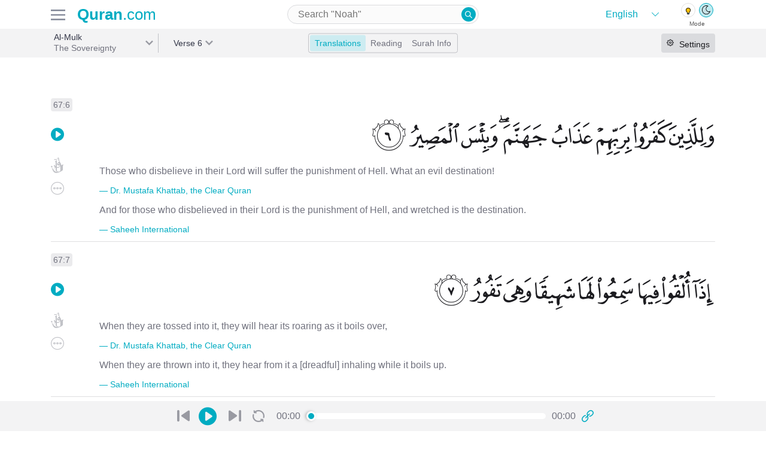

--- FILE ---
content_type: text/html; charset=utf-8
request_url: https://previous.quran.com/67/6-11
body_size: 23760
content:
<!DOCTYPE html>
<html>
<head>
  <meta name="csrf-param" content="authenticity_token" />
<meta name="csrf-token" content="+E3Uq4kxRC8B5SozN1IBL8FPM4HBb1CUysx0cVBypH/7djOK1P0bZHbuKzq5mDnP/OotdFiBFAMQV56PmKGuzw==" />
  <meta charset="UTF-8">
<meta name="viewport" content="width=device-width, initial-scale=1, shrink-to-fit=no">
<meta property="og:locale" content="en">
<meta name="distribution" content="Global"/>

<link href="https://audio.qurancdn.com" rel="preconnect" crossorigin>

<link rel="manifest" href="/static/manifest.json">
<link rel="search" type="application/opensearchdescription+xml" title="search Quran.com" href="/static/opensearch.xml">

<link href="https://previous.quran.com/assets/icons/favicon-170d7b1c223954449682042ea88d28d5f5668e5a5244507d6807ba635645f766.ico" title="Quran.com" type="image/x-icon" rel="shortcut icon" />
<link href="https://previous.quran.com/assets/icons/android-chrome-256x256-48396f427b008917d1fc6078cea7ec42fac1f73649de9b0e6896532c0b1a9685.png" title="Quran.com" type="image/png" rel="fluid-icon" />
<link href="https://previous.quran.com/assets/icons/safari-pinned-tab-9bb986c8b275684620bf32be446c9fda62508626e8944285d906ed13642e1921.svg" title="Quran.com" type="image/x-icon" rel="mask-icon" color="theme-color" />
<link href="https://previous.quran.com/assets/icons/apple-touch-icon-ccdcf7ce609c965533799cd0c53919a65f02265d68bf08d40a8a7f34dc2c2e3b.png" title="Quran.com" type="image/png" rel="apple-touch-icon" color="theme-color" />


<title>Surah Al-Mulk - 6-11 | Quran.com</title>
<meta name="description" content="Surah Al-Mulk(الملك) 67:6 Those who disbelieve in their Lord will suffer the punishment of Hell. What an evil destination!">
<meta name="keywords" content="herravälde, kerajaan, the sovereignty, সার্বভৌম কর্তৃত্ব, vlast, de heerschappij, власть, mülk, അല്‍മുല്‍ക്ക്, 国权, la royauté, ملک, la soberanía, mülk, la sovranitр, القران الكريم, القرآن, قران, quran">
<link rel="canonical" href="https://quran.com/al-mulk?locale=en&amp;font=v1&amp;reading=false&amp;translations=131%2C20">
<meta property="og:title" content="Surah Al-Mulk - 6-11">
<meta property="og:description" content="Surah Al-Mulk(الملك) 67:6 Those who disbelieve in their Lord will suffer the punishment of Hell. What an evil destination!">
<meta property="og:url" content="https://quran.com/al-mulk?locale=en&amp;font=v1&amp;reading=false&amp;translations=131%2C20">
<meta property="og:type" content="website">
<meta property="og:image" content="https://quran-og-image.vercel.app/67/6">
<meta property="og:image:alt" content="Quran.com">
<meta property="al:web:url" content="https://quran.com/al-mulk?locale=en&amp;font=v1&amp;reading=false&amp;translations=131%2C20">
<meta property="al:ios:url" content="https://itunes.apple.com/us/app/quran-by-quran.com-qran/id1118663303">
<meta property="al:ios:app_store_id" content="1118663303">
<meta property="al:ios:app_name" content="Quran - by Quran.com - قرآن">
<meta property="al:android:url" content="https://play.google.com/store/apps/details?id=com.quran.labs.androidquran">
<meta property="al:android:app_name" content="Quran for Android">
<meta property="al:android:package" content="com.quran.labs.androidquran">
<meta name="twitter:creator" content="@app_quran">
<meta name="twitter:site" content="@app_auran">
<meta name="twitter:card" content="summary_large_image">
<meta property="fb:app_id" content="342185219529773">
<meta property="fb:pages" content="603289706669016">
<meta property="fb:article_style" content="quran">
<meta name="image" content="https://quran-og-image.vercel.app/67/6">
<meta name="apple-itunes-app" content="app-id=1118663303">
<meta name="google" content="notranslate" />

<meta property="og:rich_attachment"     content="true">
<meta name="twitter:card" content="summary_large_image">
<meta name="twitter:site" content="@Quran">
<meta name="twitter:creator" content="@Quran">

<meta name="theme-color" content="#00acc1">
<meta name="mobile-web-app-capable" content="yes">
<meta name="apple-mobile-web-app-capable" content="yes">
<meta name="apple-mobile-web-app-title" content="Quran.com">
<meta name="MobileOptimized" content="width" />
<meta name="HandheldFriendly" content="true" />
<meta name="format-detection" content="telephone=no">
<meta name="apple-mobile-web-app-status-bar-style" content="black">
<meta name="application-name" content="Quran.com" />
<meta name="msapplication-TileImage" content="https://previous.quran.com/assets/icons/apple-touch-icon-ccdcf7ce609c965533799cd0c53919a65f02265d68bf08d40a8a7f34dc2c2e3b.png">
<meta name="msapplication-TileColor" content="#00acc1">
<meta name="msapplication-config" content="http://previous.quran.com/static/msapplication_config.xml">
<meta name="msapplication-tooltip" content="Quran.com" />
<meta name="msapplication-starturl" content="https://www.quran.com" />
<meta name="msapplication-navbutton-color" content="#00acc1" />
<meta name="rating" content="General">
<meta name="robots" content="all, index, follow, archive">
<meta name="revisit-after" content="30 days">

<!-- Global site tag (gtag.js) - Google Analytics -->
<script async src="https://www.googletagmanager.com/gtag/js?id=G-SP3RZPFTS3"></script>
<script>
    window.dataLayer = window.dataLayer || [];
    function gtag() {
        dataLayer.push(arguments);
    }
    gtag('js', new Date());
    gtag('config', 'G-SP3RZPFTS3');
    document.addEventListener('turbolinks:load', function (event) {
        if (typeof gtag === 'function') {
            gtag('config', 'G-SP3RZPFTS3', {
                'page_location': event.data.url
            });
        }
    });
</script>

<script defer src="https://polyfill.io/v3/polyfill.min.js?features=es6%2CPromise%2Csmoothscroll%2Cdefault%2Ces2015%2Ces2018%2Cfetch%2CMutationObserver%2CIntersectionObserver%2CIntersectionObserverEntry&flags=gated"></script>


  <!-- HTML5 shim and Respond.js for IE8 support of HTML5 elements and media queries -->
  <!--[if lt IE 9]>
  <script src="https://oss.maxcdn.com/html5shiv/3.7.2/html5shiv.min.js" defer></script>
  <script src="https://oss.maxcdn.com/respond/1.4.2/respond.min.js defer"></script>
  <![endif]-->

  <link rel="preconnect" href="https://fonts.gstatic.com">
  <link href="https://fonts.googleapis.com/css2?family=Roboto:wght@300;500&display=swap" rel="stylesheet" defer>

  <link rel="stylesheet" media="all" href="https://previous.quran.com/packs/css/application-39eb34cb.chunk.css" data-turbolinks-track="reload" />
  <link rel="stylesheet" media="all" href="https://previous.quran.com/assets/font-faces-53ee9c16655c9a71103a9f52de58999781007b9ff2448972179ebb6d2db0bacb.css" data-turbolinks-track="reload" />
  <script src="https://previous.quran.com/packs/js/runtime~application-e6806180c6b577614de2.js" data-turbolinks-track="reload" defer="defer"></script>
<script src="https://previous.quran.com/packs/js/vendors~application-d509465f261f60d4ab04.chunk.js" data-turbolinks-track="reload" defer="defer"></script>
<script src="https://previous.quran.com/packs/js/application-5ea098f0d3b34462fb03.chunk.js" data-turbolinks-track="reload" defer="defer"></script>
</head>

<body class="chapters show lang-en" id="chapters-show" data-controller="setting spinner">
<script>
  window.locale = 'en';
</script>
<noscript>
  <div class="row">
    Looks like either your browser does not support Javascript or its disabled. For a better
    Quran.com experience, please enable JavaScript in your browser.
    For more instruction on how to enable javascript
    <a href="http://www.enable-javascript.com/" target="_blank" rel="nofollow">
      click here
    </a>.
  </div>
</noscript>
<div class="header header--border">
  <div class="container header-inner">
    <div class="header-inner__firstpart">
      <div class="header-inner__firstpart__menu">
        <!-- TODO add hamburger to fonts -->
        <img id="site-menu--trigger" class="sidebar-btns" alt="quran.com menu" src="https://previous.quran.com/assets/icon/hamburger-b328bd84b5f4e6621c239ea54e3511632642ebf56db943aa8b04cce4af6e6f7d.svg" />
      </div>

      <a class="logo" href="/">
        <strong style="font-weight: bold">Quran</strong>.com
</a>    </div>

      <div class="header-input">
        <div class="input-wrapper medium">
          
<form action="/search" data-controller="search-form" data-expand=>
  <input type="search"
         name="query"
         value=""
         placeholder="Search &quot;Noah&quot;"
         autocapitalize="none"
         autocomplete="off"
         autocorrect="off"
         spellcheck="false"
         aria-label="Search"
         aria-haspopup="false"
         role="combobox"
         aria-autocomplete="list"/>
  <button type="submit" class="quran-icon icon-search">
  </button>
  <div id="suggestions"></div>
</form>

        </div>
      </div>

    <div class="header-theme-switch">
      <div class="theme-language">
        <div class="language-wrapper" data-controller="choose-locales">
  <select class="language" name="locale" id="language">
      <option value="en"
              selected>
        English
      </option>
      <option value="ur"
              >
        اردو
      </option>
      <option value="ar"
              >
        العربية
      </option>
      <option value="bn"
              >
        বাংলা
      </option>
      <option value="ru"
              >
        русский
      </option>
      <option value="fa"
              >
        فارسی
      </option>
      <option value="fr"
              >
        Français
      </option>
      <option value="id"
              >
        Indonesia
      </option>
      <option value="it"
              >
        Inglese
      </option>
      <option value="nl"
              >
        Dutch
      </option>
      <option value="pt"
              >
        Português
      </option>
      <option value="sq"
              >
        Shqip
      </option>
      <option value="th"
              >
        ภาษาไทย
      </option>
      <option value="tr"
              >
        Türkçe
      </option>
      <option value="zh-CN"
              >
        简体中文
      </option>
      <option value="zh-TW"
              >
        繁體中文
      </option>
  </select>
</div>

<div class="theme-switch" data-controller="theme">
  <div class="theme-switch__buttons">
    <a class="theme-switch__button dark" data-theme="dark"></a>
    <a class="theme-switch__button light" data-theme="light"></a>
  </div>

  <div class="theme-switch__labels">
    <p class="theme-switch__label">Mode</p>
  </div>
</div>

      </div>
    </div>
  </div>
</div>

<div class="menus hidden" id=menus-wrapper>
    <div class="menus__tab hidden side-menu" data-controller="menu" data-trigger="#open-settings" data-menu=".settings" id="right-sidebar">
    
<div class="render-async settings-async-node " id="render_async_7676c7e5751768963105" data-path="/settings?chapter=67&amp;reading=false" data-method="GET" data-headers="{}" data-lazy-load="{&quot;root&quot;:&quot;#right-sidebar&quot;}" data-controller="render-async">
  
      <div class="text-center text--medium p-3">
        <span class='spinner text text--grey'><i class='spinner--swirl'></i></span>
      </div>

</div>  </div>


  <div class="menus__right-tab hidden side-menu"
       data-controller="menu"
       data-trigger="#site-menu--trigger"
       data-menu=".site-menu">
    <div class="site-menu">
      <div class="site-menu__header">
        <p class="text text--black text--large2 text--semibold">Menu</p>
        <div id="close-menu" class="icon-x site-menu__icon-x"></div>
      </div>

      <div class="theme-language">
        <div class="language-wrapper" data-controller="choose-locales">
  <select class="language" name="locale" id="language">
      <option value="en"
              selected>
        English
      </option>
      <option value="ur"
              >
        اردو
      </option>
      <option value="ar"
              >
        العربية
      </option>
      <option value="bn"
              >
        বাংলা
      </option>
      <option value="ru"
              >
        русский
      </option>
      <option value="fa"
              >
        فارسی
      </option>
      <option value="fr"
              >
        Français
      </option>
      <option value="id"
              >
        Indonesia
      </option>
      <option value="it"
              >
        Inglese
      </option>
      <option value="nl"
              >
        Dutch
      </option>
      <option value="pt"
              >
        Português
      </option>
      <option value="sq"
              >
        Shqip
      </option>
      <option value="th"
              >
        ภาษาไทย
      </option>
      <option value="tr"
              >
        Türkçe
      </option>
      <option value="zh-CN"
              >
        简体中文
      </option>
      <option value="zh-TW"
              >
        繁體中文
      </option>
  </select>
</div>

<div class="theme-switch" data-controller="theme">
  <div class="theme-switch__buttons">
    <a class="theme-switch__button dark" data-theme="dark"></a>
    <a class="theme-switch__button light" data-theme="light"></a>
  </div>

  <div class="theme-switch__labels">
    <p class="theme-switch__label">Mode</p>
  </div>
</div>

      </div>

      <div class="site-menu__items">
        <div class="menu-item">
          <a class="menu-item__link" data-controller="track" data-name="Clicked" data-action="Clicked" data-category="next.quran.com" href="https://quran.com">
            <span class="">
              <img width="22" src="https://previous.quran.com/assets/sparkle-c5c6a2ac2b7aa7ed2218e4f2d587835f51ea9b299e11b4168aac9cadd24ac664.svg" />
            </span>
            <p class="text text--grey text--large text--semibold">
              Try The New Website!
            </p>
</a>        </div>

        <div class="menu-item">
          <a class="menu-item__link" href="/">
            <span class="quran-icon icon-home"></span>
            <p class="text text--grey text--large text--semibold">
              <span class='en '>Home</span>
            </p>
</a>        </div>

        <div class="menu-item">
          <a class="menu-item__link" href="/apps">
            <span class="quran-icon icon-mobile"></span>
            <p class="text text--grey text--large text--semibold">
              <span class='en '>Mobile Apps</span>
            </p>
</a>        </div>

        <div class="menu-item">
          <a class="menu-item__link" href="/donations">
            <span class="quran-icon icon-contribute"></span>
            <p class="text text--grey text--large text--semibold">
              <span class='en '>Donations</span>
            </p>
</a>        </div>

        <div class="menu-item">
          <a class="menu-item__link" href="/about-us">
            <span class="quran-icon icon-about"></span>
            <p class="text text--grey text--large text--semibold">
              <span class='en '>About us</span>
            </p>
</a>        </div>

        <div class="menu-item">
          <a class="menu-item__link" href="/support">
            <span class="quran-icon icon-help"></span>
            <p class="text text--grey text--large text--semibold">
              <span class='en '>Help</span>
            </p>
</a>        </div>

        <div class="menu-item">
          <a class="menu-item__link" href="/developers">
            <span class="quran-icon icon-dev"></span>
            <p class="text text--grey text--large text--semibold">
              <span class='en '>Developers</span>
            </p>
</a>        </div>

        <div class="menu-item">
          <a class="menu-item__link" href="/privacy">
            <span class="quran-icon icon-about"></span>
            <p class="text text--grey text--large text--semibold">
              <span class='en '>Privacy</span>
            </p>
</a>        </div>
      </div>

      <div class="site-menu__sites">
        <p class="text text--large2 text--black text--semibold">
          <span class='en '>Related Sites</span>
        </p>

        <div class="menu-item">
          <a class="menu-item__link" href="https://quranicaudio.com/" rel="noopener">
            <p class="text text--grey text--large text--semibold">Quranaudio.com</p>
          </a>
        </div>

        <div class="menu-item">
          <a class="menu-item__link" href="https://sunnah.com/" rel="noopener">
            <p class="text text--grey text--large text--semibold">Sunnah.com</p>
          </a>
        </div>

        <div class="menu-item">
          <a class="menu-item__link" href="https://salah.com/" rel="noopener">
            <p class="text text--grey text--large text--semibold">Salah.com</p>
          </a>
        </div>

        <div class="menu-item">
          <a class="menu-item__link" href="https://legacy.quran.com/" rel="noopener">
            <p class="text text--grey text--large text--semibold">Legacy Quran.com</p>
          </a>
        </div>

        <div class="menu-item">
          <a class="menu-item__link" href="https://corpus.quran.com/wordbyword.jsp" rel="noopener">
            <p class="text text--grey text--large text--semibold">Corpus.Quran.com</p>
          </a>
        </div>

        <div class="menu-item">
          <a class="menu-item__link" href="https://quranreflect.com" target="_blank" rel="noopener">
            <p class="text text--grey text--large text--semibold">QuranReflect.com</p>
          </a>
        </div>
      </div>

    </div>
  </div>
</div>



<main>
  
<div class="navbar surah-actions">
  <div class="navbar-inner container">
    <div class="navbar-inner--firstpart">
      <div class="navbar-label navbar-first-label"
           data-controller="filterable-dropdown"
           data-trigger="#surah-dropdown"
           data-dropdown="#filter-surah-dropdown">
        <div class="label label-nav label__right-border"
             id=surah-dropdown>
          <div class="label--text my-auto">
            <h1 class="label--title">
              Al-Mulk
            </h1>
            <p class="label--subtitle truncate">
              The Sovereignty
            </p>
          </div>
          <div class="label--arrow"></div>
          <div
            id=filter-surah-dropdown
            class="dropdown-wrapper"
            data-controller="filter-list"
            data-list="#chapter-list"
            data-input="#filter-chapter">
            <div class="dropdown">
              <div class="menu__header">
                <div class='first'>
                  <div id="close-dropdown" class="quran-icon icon-x"></div>
                  <p class="text text--black text--large2 text--semibold">Surah</p>
                </div>
              </div>
              <div class="dropdown--input">
                <div class="input-wrapper large select2-search">
                  <input id="filter-chapter"
                         autocapitalize="none"
                         autocomplete="off"
                         autocorrect="off"
                         type="search"
                         spellcheck="false"
                         placeholder="Search"
                         aria-label="Search"
                         aria-haspopup="false"
                         role="combobox"
                         aria-autocomplete="list"
                  >
                </div>
              </div>
              <div class="dropdown--items" id="chapter-list">
                  <a
                    class="dropdown-item "
                    data-filter-tags="1 al-fatihah the opener الفاتحة"
                    href=/1
                  >
                    <div class="dropdown-item__number">
                      <p>1</p>
                    </div>
                    <div class="dropdown-item__name-latin">
                      <p class="dropdown-item__arabic">Al-Fatihah</p>
                      <p class="dropdown-item__english">الفاتحة</p>
                    </div>
                    <div class="dropdown-item__name-arabic">
                      <p>The Opener</p>
                    </div>
                  </a>
                  <a
                    class="dropdown-item "
                    data-filter-tags="2 al-baqarah the cow البقرة"
                    href=/2
                  >
                    <div class="dropdown-item__number">
                      <p>2</p>
                    </div>
                    <div class="dropdown-item__name-latin">
                      <p class="dropdown-item__arabic">Al-Baqarah</p>
                      <p class="dropdown-item__english">البقرة</p>
                    </div>
                    <div class="dropdown-item__name-arabic">
                      <p>The Cow</p>
                    </div>
                  </a>
                  <a
                    class="dropdown-item "
                    data-filter-tags="3 ali &#39;imran family of imran آل عمران"
                    href=/3
                  >
                    <div class="dropdown-item__number">
                      <p>3</p>
                    </div>
                    <div class="dropdown-item__name-latin">
                      <p class="dropdown-item__arabic">Ali &#39;Imran</p>
                      <p class="dropdown-item__english">آل عمران</p>
                    </div>
                    <div class="dropdown-item__name-arabic">
                      <p>Family of Imran</p>
                    </div>
                  </a>
                  <a
                    class="dropdown-item "
                    data-filter-tags="4 an-nisa the women النساء"
                    href=/4
                  >
                    <div class="dropdown-item__number">
                      <p>4</p>
                    </div>
                    <div class="dropdown-item__name-latin">
                      <p class="dropdown-item__arabic">An-Nisa</p>
                      <p class="dropdown-item__english">النساء</p>
                    </div>
                    <div class="dropdown-item__name-arabic">
                      <p>The Women</p>
                    </div>
                  </a>
                  <a
                    class="dropdown-item "
                    data-filter-tags="5 al-ma&#39;idah the table spread المائدة"
                    href=/5
                  >
                    <div class="dropdown-item__number">
                      <p>5</p>
                    </div>
                    <div class="dropdown-item__name-latin">
                      <p class="dropdown-item__arabic">Al-Ma&#39;idah</p>
                      <p class="dropdown-item__english">المائدة</p>
                    </div>
                    <div class="dropdown-item__name-arabic">
                      <p>The Table Spread</p>
                    </div>
                  </a>
                  <a
                    class="dropdown-item "
                    data-filter-tags="6 al-an&#39;am the cattle الأنعام"
                    href=/6
                  >
                    <div class="dropdown-item__number">
                      <p>6</p>
                    </div>
                    <div class="dropdown-item__name-latin">
                      <p class="dropdown-item__arabic">Al-An&#39;am</p>
                      <p class="dropdown-item__english">الأنعام</p>
                    </div>
                    <div class="dropdown-item__name-arabic">
                      <p>The Cattle</p>
                    </div>
                  </a>
                  <a
                    class="dropdown-item "
                    data-filter-tags="7 al-a&#39;raf the heights الأعراف"
                    href=/7
                  >
                    <div class="dropdown-item__number">
                      <p>7</p>
                    </div>
                    <div class="dropdown-item__name-latin">
                      <p class="dropdown-item__arabic">Al-A&#39;raf</p>
                      <p class="dropdown-item__english">الأعراف</p>
                    </div>
                    <div class="dropdown-item__name-arabic">
                      <p>The Heights</p>
                    </div>
                  </a>
                  <a
                    class="dropdown-item "
                    data-filter-tags="8 al-anfal the spoils of war الأنفال"
                    href=/8
                  >
                    <div class="dropdown-item__number">
                      <p>8</p>
                    </div>
                    <div class="dropdown-item__name-latin">
                      <p class="dropdown-item__arabic">Al-Anfal</p>
                      <p class="dropdown-item__english">الأنفال</p>
                    </div>
                    <div class="dropdown-item__name-arabic">
                      <p>The Spoils of War</p>
                    </div>
                  </a>
                  <a
                    class="dropdown-item "
                    data-filter-tags="9 at-tawbah the repentance التوبة"
                    href=/9
                  >
                    <div class="dropdown-item__number">
                      <p>9</p>
                    </div>
                    <div class="dropdown-item__name-latin">
                      <p class="dropdown-item__arabic">At-Tawbah</p>
                      <p class="dropdown-item__english">التوبة</p>
                    </div>
                    <div class="dropdown-item__name-arabic">
                      <p>The Repentance</p>
                    </div>
                  </a>
                  <a
                    class="dropdown-item "
                    data-filter-tags="10 yunus jonah يونس"
                    href=/10
                  >
                    <div class="dropdown-item__number">
                      <p>10</p>
                    </div>
                    <div class="dropdown-item__name-latin">
                      <p class="dropdown-item__arabic">Yunus</p>
                      <p class="dropdown-item__english">يونس</p>
                    </div>
                    <div class="dropdown-item__name-arabic">
                      <p>Jonah</p>
                    </div>
                  </a>
                  <a
                    class="dropdown-item "
                    data-filter-tags="11 hud hud هود"
                    href=/11
                  >
                    <div class="dropdown-item__number">
                      <p>11</p>
                    </div>
                    <div class="dropdown-item__name-latin">
                      <p class="dropdown-item__arabic">Hud</p>
                      <p class="dropdown-item__english">هود</p>
                    </div>
                    <div class="dropdown-item__name-arabic">
                      <p>Hud</p>
                    </div>
                  </a>
                  <a
                    class="dropdown-item "
                    data-filter-tags="12 yusuf joseph يوسف"
                    href=/12
                  >
                    <div class="dropdown-item__number">
                      <p>12</p>
                    </div>
                    <div class="dropdown-item__name-latin">
                      <p class="dropdown-item__arabic">Yusuf</p>
                      <p class="dropdown-item__english">يوسف</p>
                    </div>
                    <div class="dropdown-item__name-arabic">
                      <p>Joseph</p>
                    </div>
                  </a>
                  <a
                    class="dropdown-item "
                    data-filter-tags="13 ar-ra&#39;d the thunder الرعد"
                    href=/13
                  >
                    <div class="dropdown-item__number">
                      <p>13</p>
                    </div>
                    <div class="dropdown-item__name-latin">
                      <p class="dropdown-item__arabic">Ar-Ra&#39;d</p>
                      <p class="dropdown-item__english">الرعد</p>
                    </div>
                    <div class="dropdown-item__name-arabic">
                      <p>The Thunder</p>
                    </div>
                  </a>
                  <a
                    class="dropdown-item "
                    data-filter-tags="14 ibrahim abraham ابراهيم"
                    href=/14
                  >
                    <div class="dropdown-item__number">
                      <p>14</p>
                    </div>
                    <div class="dropdown-item__name-latin">
                      <p class="dropdown-item__arabic">Ibrahim</p>
                      <p class="dropdown-item__english">ابراهيم</p>
                    </div>
                    <div class="dropdown-item__name-arabic">
                      <p>Abraham</p>
                    </div>
                  </a>
                  <a
                    class="dropdown-item "
                    data-filter-tags="15 al-hijr the rocky tract الحجر"
                    href=/15
                  >
                    <div class="dropdown-item__number">
                      <p>15</p>
                    </div>
                    <div class="dropdown-item__name-latin">
                      <p class="dropdown-item__arabic">Al-Hijr</p>
                      <p class="dropdown-item__english">الحجر</p>
                    </div>
                    <div class="dropdown-item__name-arabic">
                      <p>The Rocky Tract</p>
                    </div>
                  </a>
                  <a
                    class="dropdown-item "
                    data-filter-tags="16 an-nahl the bee النحل"
                    href=/16
                  >
                    <div class="dropdown-item__number">
                      <p>16</p>
                    </div>
                    <div class="dropdown-item__name-latin">
                      <p class="dropdown-item__arabic">An-Nahl</p>
                      <p class="dropdown-item__english">النحل</p>
                    </div>
                    <div class="dropdown-item__name-arabic">
                      <p>The Bee</p>
                    </div>
                  </a>
                  <a
                    class="dropdown-item "
                    data-filter-tags="17 al-isra the night journey الإسراء"
                    href=/17
                  >
                    <div class="dropdown-item__number">
                      <p>17</p>
                    </div>
                    <div class="dropdown-item__name-latin">
                      <p class="dropdown-item__arabic">Al-Isra</p>
                      <p class="dropdown-item__english">الإسراء</p>
                    </div>
                    <div class="dropdown-item__name-arabic">
                      <p>The Night Journey</p>
                    </div>
                  </a>
                  <a
                    class="dropdown-item "
                    data-filter-tags="18 al-kahf the cave الكهف"
                    href=/18
                  >
                    <div class="dropdown-item__number">
                      <p>18</p>
                    </div>
                    <div class="dropdown-item__name-latin">
                      <p class="dropdown-item__arabic">Al-Kahf</p>
                      <p class="dropdown-item__english">الكهف</p>
                    </div>
                    <div class="dropdown-item__name-arabic">
                      <p>The Cave</p>
                    </div>
                  </a>
                  <a
                    class="dropdown-item "
                    data-filter-tags="19 maryam mary مريم"
                    href=/19
                  >
                    <div class="dropdown-item__number">
                      <p>19</p>
                    </div>
                    <div class="dropdown-item__name-latin">
                      <p class="dropdown-item__arabic">Maryam</p>
                      <p class="dropdown-item__english">مريم</p>
                    </div>
                    <div class="dropdown-item__name-arabic">
                      <p>Mary</p>
                    </div>
                  </a>
                  <a
                    class="dropdown-item "
                    data-filter-tags="20 taha ta-ha طه"
                    href=/20
                  >
                    <div class="dropdown-item__number">
                      <p>20</p>
                    </div>
                    <div class="dropdown-item__name-latin">
                      <p class="dropdown-item__arabic">Taha</p>
                      <p class="dropdown-item__english">طه</p>
                    </div>
                    <div class="dropdown-item__name-arabic">
                      <p>Ta-Ha</p>
                    </div>
                  </a>
                  <a
                    class="dropdown-item "
                    data-filter-tags="21 al-anbya the prophets الأنبياء"
                    href=/21
                  >
                    <div class="dropdown-item__number">
                      <p>21</p>
                    </div>
                    <div class="dropdown-item__name-latin">
                      <p class="dropdown-item__arabic">Al-Anbya</p>
                      <p class="dropdown-item__english">الأنبياء</p>
                    </div>
                    <div class="dropdown-item__name-arabic">
                      <p>The Prophets</p>
                    </div>
                  </a>
                  <a
                    class="dropdown-item "
                    data-filter-tags="22 al-hajj the pilgrimage الحج"
                    href=/22
                  >
                    <div class="dropdown-item__number">
                      <p>22</p>
                    </div>
                    <div class="dropdown-item__name-latin">
                      <p class="dropdown-item__arabic">Al-Hajj</p>
                      <p class="dropdown-item__english">الحج</p>
                    </div>
                    <div class="dropdown-item__name-arabic">
                      <p>The Pilgrimage</p>
                    </div>
                  </a>
                  <a
                    class="dropdown-item "
                    data-filter-tags="23 al-mu&#39;minun the believers المؤمنون"
                    href=/23
                  >
                    <div class="dropdown-item__number">
                      <p>23</p>
                    </div>
                    <div class="dropdown-item__name-latin">
                      <p class="dropdown-item__arabic">Al-Mu&#39;minun</p>
                      <p class="dropdown-item__english">المؤمنون</p>
                    </div>
                    <div class="dropdown-item__name-arabic">
                      <p>The Believers</p>
                    </div>
                  </a>
                  <a
                    class="dropdown-item "
                    data-filter-tags="24 an-nur the light النور"
                    href=/24
                  >
                    <div class="dropdown-item__number">
                      <p>24</p>
                    </div>
                    <div class="dropdown-item__name-latin">
                      <p class="dropdown-item__arabic">An-Nur</p>
                      <p class="dropdown-item__english">النور</p>
                    </div>
                    <div class="dropdown-item__name-arabic">
                      <p>The Light</p>
                    </div>
                  </a>
                  <a
                    class="dropdown-item "
                    data-filter-tags="25 al-furqan the criterion الفرقان"
                    href=/25
                  >
                    <div class="dropdown-item__number">
                      <p>25</p>
                    </div>
                    <div class="dropdown-item__name-latin">
                      <p class="dropdown-item__arabic">Al-Furqan</p>
                      <p class="dropdown-item__english">الفرقان</p>
                    </div>
                    <div class="dropdown-item__name-arabic">
                      <p>The Criterion</p>
                    </div>
                  </a>
                  <a
                    class="dropdown-item "
                    data-filter-tags="26 ash-shu&#39;ara the poets الشعراء"
                    href=/26
                  >
                    <div class="dropdown-item__number">
                      <p>26</p>
                    </div>
                    <div class="dropdown-item__name-latin">
                      <p class="dropdown-item__arabic">Ash-Shu&#39;ara</p>
                      <p class="dropdown-item__english">الشعراء</p>
                    </div>
                    <div class="dropdown-item__name-arabic">
                      <p>The Poets</p>
                    </div>
                  </a>
                  <a
                    class="dropdown-item "
                    data-filter-tags="27 an-naml the ant النمل"
                    href=/27
                  >
                    <div class="dropdown-item__number">
                      <p>27</p>
                    </div>
                    <div class="dropdown-item__name-latin">
                      <p class="dropdown-item__arabic">An-Naml</p>
                      <p class="dropdown-item__english">النمل</p>
                    </div>
                    <div class="dropdown-item__name-arabic">
                      <p>The Ant</p>
                    </div>
                  </a>
                  <a
                    class="dropdown-item "
                    data-filter-tags="28 al-qasas the stories القصص"
                    href=/28
                  >
                    <div class="dropdown-item__number">
                      <p>28</p>
                    </div>
                    <div class="dropdown-item__name-latin">
                      <p class="dropdown-item__arabic">Al-Qasas</p>
                      <p class="dropdown-item__english">القصص</p>
                    </div>
                    <div class="dropdown-item__name-arabic">
                      <p>The Stories</p>
                    </div>
                  </a>
                  <a
                    class="dropdown-item "
                    data-filter-tags="29 al-&#39;ankabut the spider العنكبوت"
                    href=/29
                  >
                    <div class="dropdown-item__number">
                      <p>29</p>
                    </div>
                    <div class="dropdown-item__name-latin">
                      <p class="dropdown-item__arabic">Al-&#39;Ankabut</p>
                      <p class="dropdown-item__english">العنكبوت</p>
                    </div>
                    <div class="dropdown-item__name-arabic">
                      <p>The Spider</p>
                    </div>
                  </a>
                  <a
                    class="dropdown-item "
                    data-filter-tags="30 ar-rum the romans الروم"
                    href=/30
                  >
                    <div class="dropdown-item__number">
                      <p>30</p>
                    </div>
                    <div class="dropdown-item__name-latin">
                      <p class="dropdown-item__arabic">Ar-Rum</p>
                      <p class="dropdown-item__english">الروم</p>
                    </div>
                    <div class="dropdown-item__name-arabic">
                      <p>The Romans</p>
                    </div>
                  </a>
                  <a
                    class="dropdown-item "
                    data-filter-tags="31 luqman luqman لقمان"
                    href=/31
                  >
                    <div class="dropdown-item__number">
                      <p>31</p>
                    </div>
                    <div class="dropdown-item__name-latin">
                      <p class="dropdown-item__arabic">Luqman</p>
                      <p class="dropdown-item__english">لقمان</p>
                    </div>
                    <div class="dropdown-item__name-arabic">
                      <p>Luqman</p>
                    </div>
                  </a>
                  <a
                    class="dropdown-item "
                    data-filter-tags="32 as-sajdah the prostration السجدة"
                    href=/32
                  >
                    <div class="dropdown-item__number">
                      <p>32</p>
                    </div>
                    <div class="dropdown-item__name-latin">
                      <p class="dropdown-item__arabic">As-Sajdah</p>
                      <p class="dropdown-item__english">السجدة</p>
                    </div>
                    <div class="dropdown-item__name-arabic">
                      <p>The Prostration</p>
                    </div>
                  </a>
                  <a
                    class="dropdown-item "
                    data-filter-tags="33 al-ahzab the combined forces الأحزاب"
                    href=/33
                  >
                    <div class="dropdown-item__number">
                      <p>33</p>
                    </div>
                    <div class="dropdown-item__name-latin">
                      <p class="dropdown-item__arabic">Al-Ahzab</p>
                      <p class="dropdown-item__english">الأحزاب</p>
                    </div>
                    <div class="dropdown-item__name-arabic">
                      <p>The Combined Forces</p>
                    </div>
                  </a>
                  <a
                    class="dropdown-item "
                    data-filter-tags="34 saba sheba سبإ"
                    href=/34
                  >
                    <div class="dropdown-item__number">
                      <p>34</p>
                    </div>
                    <div class="dropdown-item__name-latin">
                      <p class="dropdown-item__arabic">Saba</p>
                      <p class="dropdown-item__english">سبإ</p>
                    </div>
                    <div class="dropdown-item__name-arabic">
                      <p>Sheba</p>
                    </div>
                  </a>
                  <a
                    class="dropdown-item "
                    data-filter-tags="35 fatir originator فاطر"
                    href=/35
                  >
                    <div class="dropdown-item__number">
                      <p>35</p>
                    </div>
                    <div class="dropdown-item__name-latin">
                      <p class="dropdown-item__arabic">Fatir</p>
                      <p class="dropdown-item__english">فاطر</p>
                    </div>
                    <div class="dropdown-item__name-arabic">
                      <p>Originator</p>
                    </div>
                  </a>
                  <a
                    class="dropdown-item "
                    data-filter-tags="36 ya-sin ya sin يس"
                    href=/36
                  >
                    <div class="dropdown-item__number">
                      <p>36</p>
                    </div>
                    <div class="dropdown-item__name-latin">
                      <p class="dropdown-item__arabic">Ya-Sin</p>
                      <p class="dropdown-item__english">يس</p>
                    </div>
                    <div class="dropdown-item__name-arabic">
                      <p>Ya Sin</p>
                    </div>
                  </a>
                  <a
                    class="dropdown-item "
                    data-filter-tags="37 as-saffat those who set the ranks الصافات"
                    href=/37
                  >
                    <div class="dropdown-item__number">
                      <p>37</p>
                    </div>
                    <div class="dropdown-item__name-latin">
                      <p class="dropdown-item__arabic">As-Saffat</p>
                      <p class="dropdown-item__english">الصافات</p>
                    </div>
                    <div class="dropdown-item__name-arabic">
                      <p>Those who set the Ranks</p>
                    </div>
                  </a>
                  <a
                    class="dropdown-item "
                    data-filter-tags="38 sad the letter &quot;saad&quot; ص"
                    href=/38
                  >
                    <div class="dropdown-item__number">
                      <p>38</p>
                    </div>
                    <div class="dropdown-item__name-latin">
                      <p class="dropdown-item__arabic">Sad</p>
                      <p class="dropdown-item__english">ص</p>
                    </div>
                    <div class="dropdown-item__name-arabic">
                      <p>The Letter &quot;Saad&quot;</p>
                    </div>
                  </a>
                  <a
                    class="dropdown-item "
                    data-filter-tags="39 az-zumar the troops الزمر"
                    href=/39
                  >
                    <div class="dropdown-item__number">
                      <p>39</p>
                    </div>
                    <div class="dropdown-item__name-latin">
                      <p class="dropdown-item__arabic">Az-Zumar</p>
                      <p class="dropdown-item__english">الزمر</p>
                    </div>
                    <div class="dropdown-item__name-arabic">
                      <p>The Troops</p>
                    </div>
                  </a>
                  <a
                    class="dropdown-item "
                    data-filter-tags="40 ghafir the forgiver غافر"
                    href=/40
                  >
                    <div class="dropdown-item__number">
                      <p>40</p>
                    </div>
                    <div class="dropdown-item__name-latin">
                      <p class="dropdown-item__arabic">Ghafir</p>
                      <p class="dropdown-item__english">غافر</p>
                    </div>
                    <div class="dropdown-item__name-arabic">
                      <p>The Forgiver</p>
                    </div>
                  </a>
                  <a
                    class="dropdown-item "
                    data-filter-tags="41 fussilat explained in detail فصلت"
                    href=/41
                  >
                    <div class="dropdown-item__number">
                      <p>41</p>
                    </div>
                    <div class="dropdown-item__name-latin">
                      <p class="dropdown-item__arabic">Fussilat</p>
                      <p class="dropdown-item__english">فصلت</p>
                    </div>
                    <div class="dropdown-item__name-arabic">
                      <p>Explained in Detail</p>
                    </div>
                  </a>
                  <a
                    class="dropdown-item "
                    data-filter-tags="42 ash-shuraa the consultation الشورى"
                    href=/42
                  >
                    <div class="dropdown-item__number">
                      <p>42</p>
                    </div>
                    <div class="dropdown-item__name-latin">
                      <p class="dropdown-item__arabic">Ash-Shuraa</p>
                      <p class="dropdown-item__english">الشورى</p>
                    </div>
                    <div class="dropdown-item__name-arabic">
                      <p>The Consultation</p>
                    </div>
                  </a>
                  <a
                    class="dropdown-item "
                    data-filter-tags="43 az-zukhruf the ornaments of gold الزخرف"
                    href=/43
                  >
                    <div class="dropdown-item__number">
                      <p>43</p>
                    </div>
                    <div class="dropdown-item__name-latin">
                      <p class="dropdown-item__arabic">Az-Zukhruf</p>
                      <p class="dropdown-item__english">الزخرف</p>
                    </div>
                    <div class="dropdown-item__name-arabic">
                      <p>The Ornaments of Gold</p>
                    </div>
                  </a>
                  <a
                    class="dropdown-item "
                    data-filter-tags="44 ad-dukhan the smoke الدخان"
                    href=/44
                  >
                    <div class="dropdown-item__number">
                      <p>44</p>
                    </div>
                    <div class="dropdown-item__name-latin">
                      <p class="dropdown-item__arabic">Ad-Dukhan</p>
                      <p class="dropdown-item__english">الدخان</p>
                    </div>
                    <div class="dropdown-item__name-arabic">
                      <p>The Smoke</p>
                    </div>
                  </a>
                  <a
                    class="dropdown-item "
                    data-filter-tags="45 al-jathiyah the crouching الجاثية"
                    href=/45
                  >
                    <div class="dropdown-item__number">
                      <p>45</p>
                    </div>
                    <div class="dropdown-item__name-latin">
                      <p class="dropdown-item__arabic">Al-Jathiyah</p>
                      <p class="dropdown-item__english">الجاثية</p>
                    </div>
                    <div class="dropdown-item__name-arabic">
                      <p>The Crouching</p>
                    </div>
                  </a>
                  <a
                    class="dropdown-item "
                    data-filter-tags="46 al-ahqaf the wind-curved sandhills الأحقاف"
                    href=/46
                  >
                    <div class="dropdown-item__number">
                      <p>46</p>
                    </div>
                    <div class="dropdown-item__name-latin">
                      <p class="dropdown-item__arabic">Al-Ahqaf</p>
                      <p class="dropdown-item__english">الأحقاف</p>
                    </div>
                    <div class="dropdown-item__name-arabic">
                      <p>The Wind-Curved Sandhills</p>
                    </div>
                  </a>
                  <a
                    class="dropdown-item "
                    data-filter-tags="47 muhammad muhammad محمد"
                    href=/47
                  >
                    <div class="dropdown-item__number">
                      <p>47</p>
                    </div>
                    <div class="dropdown-item__name-latin">
                      <p class="dropdown-item__arabic">Muhammad</p>
                      <p class="dropdown-item__english">محمد</p>
                    </div>
                    <div class="dropdown-item__name-arabic">
                      <p>Muhammad</p>
                    </div>
                  </a>
                  <a
                    class="dropdown-item "
                    data-filter-tags="48 al-fath the victory الفتح"
                    href=/48
                  >
                    <div class="dropdown-item__number">
                      <p>48</p>
                    </div>
                    <div class="dropdown-item__name-latin">
                      <p class="dropdown-item__arabic">Al-Fath</p>
                      <p class="dropdown-item__english">الفتح</p>
                    </div>
                    <div class="dropdown-item__name-arabic">
                      <p>The Victory</p>
                    </div>
                  </a>
                  <a
                    class="dropdown-item "
                    data-filter-tags="49 al-hujurat the rooms الحجرات"
                    href=/49
                  >
                    <div class="dropdown-item__number">
                      <p>49</p>
                    </div>
                    <div class="dropdown-item__name-latin">
                      <p class="dropdown-item__arabic">Al-Hujurat</p>
                      <p class="dropdown-item__english">الحجرات</p>
                    </div>
                    <div class="dropdown-item__name-arabic">
                      <p>The Rooms</p>
                    </div>
                  </a>
                  <a
                    class="dropdown-item "
                    data-filter-tags="50 qaf the letter &quot;qaf&quot; ق"
                    href=/50
                  >
                    <div class="dropdown-item__number">
                      <p>50</p>
                    </div>
                    <div class="dropdown-item__name-latin">
                      <p class="dropdown-item__arabic">Qaf</p>
                      <p class="dropdown-item__english">ق</p>
                    </div>
                    <div class="dropdown-item__name-arabic">
                      <p>The Letter &quot;Qaf&quot;</p>
                    </div>
                  </a>
                  <a
                    class="dropdown-item "
                    data-filter-tags="51 adh-dhariyat the winnowing winds الذاريات"
                    href=/51
                  >
                    <div class="dropdown-item__number">
                      <p>51</p>
                    </div>
                    <div class="dropdown-item__name-latin">
                      <p class="dropdown-item__arabic">Adh-Dhariyat</p>
                      <p class="dropdown-item__english">الذاريات</p>
                    </div>
                    <div class="dropdown-item__name-arabic">
                      <p>The Winnowing Winds</p>
                    </div>
                  </a>
                  <a
                    class="dropdown-item "
                    data-filter-tags="52 at-tur the mount الطور"
                    href=/52
                  >
                    <div class="dropdown-item__number">
                      <p>52</p>
                    </div>
                    <div class="dropdown-item__name-latin">
                      <p class="dropdown-item__arabic">At-Tur</p>
                      <p class="dropdown-item__english">الطور</p>
                    </div>
                    <div class="dropdown-item__name-arabic">
                      <p>The Mount</p>
                    </div>
                  </a>
                  <a
                    class="dropdown-item "
                    data-filter-tags="53 an-najm the star النجم"
                    href=/53
                  >
                    <div class="dropdown-item__number">
                      <p>53</p>
                    </div>
                    <div class="dropdown-item__name-latin">
                      <p class="dropdown-item__arabic">An-Najm</p>
                      <p class="dropdown-item__english">النجم</p>
                    </div>
                    <div class="dropdown-item__name-arabic">
                      <p>The Star</p>
                    </div>
                  </a>
                  <a
                    class="dropdown-item "
                    data-filter-tags="54 al-qamar the moon القمر"
                    href=/54
                  >
                    <div class="dropdown-item__number">
                      <p>54</p>
                    </div>
                    <div class="dropdown-item__name-latin">
                      <p class="dropdown-item__arabic">Al-Qamar</p>
                      <p class="dropdown-item__english">القمر</p>
                    </div>
                    <div class="dropdown-item__name-arabic">
                      <p>The Moon</p>
                    </div>
                  </a>
                  <a
                    class="dropdown-item "
                    data-filter-tags="55 ar-rahman the beneficent الرحمن"
                    href=/55
                  >
                    <div class="dropdown-item__number">
                      <p>55</p>
                    </div>
                    <div class="dropdown-item__name-latin">
                      <p class="dropdown-item__arabic">Ar-Rahman</p>
                      <p class="dropdown-item__english">الرحمن</p>
                    </div>
                    <div class="dropdown-item__name-arabic">
                      <p>The Beneficent</p>
                    </div>
                  </a>
                  <a
                    class="dropdown-item "
                    data-filter-tags="56 al-waqi&#39;ah the inevitable الواقعة"
                    href=/56
                  >
                    <div class="dropdown-item__number">
                      <p>56</p>
                    </div>
                    <div class="dropdown-item__name-latin">
                      <p class="dropdown-item__arabic">Al-Waqi&#39;ah</p>
                      <p class="dropdown-item__english">الواقعة</p>
                    </div>
                    <div class="dropdown-item__name-arabic">
                      <p>The Inevitable</p>
                    </div>
                  </a>
                  <a
                    class="dropdown-item "
                    data-filter-tags="57 al-hadid the iron الحديد"
                    href=/57
                  >
                    <div class="dropdown-item__number">
                      <p>57</p>
                    </div>
                    <div class="dropdown-item__name-latin">
                      <p class="dropdown-item__arabic">Al-Hadid</p>
                      <p class="dropdown-item__english">الحديد</p>
                    </div>
                    <div class="dropdown-item__name-arabic">
                      <p>The Iron</p>
                    </div>
                  </a>
                  <a
                    class="dropdown-item "
                    data-filter-tags="58 al-mujadila the pleading woman المجادلة"
                    href=/58
                  >
                    <div class="dropdown-item__number">
                      <p>58</p>
                    </div>
                    <div class="dropdown-item__name-latin">
                      <p class="dropdown-item__arabic">Al-Mujadila</p>
                      <p class="dropdown-item__english">المجادلة</p>
                    </div>
                    <div class="dropdown-item__name-arabic">
                      <p>The Pleading Woman</p>
                    </div>
                  </a>
                  <a
                    class="dropdown-item "
                    data-filter-tags="59 al-hashr the exile الحشر"
                    href=/59
                  >
                    <div class="dropdown-item__number">
                      <p>59</p>
                    </div>
                    <div class="dropdown-item__name-latin">
                      <p class="dropdown-item__arabic">Al-Hashr</p>
                      <p class="dropdown-item__english">الحشر</p>
                    </div>
                    <div class="dropdown-item__name-arabic">
                      <p>The Exile</p>
                    </div>
                  </a>
                  <a
                    class="dropdown-item "
                    data-filter-tags="60 al-mumtahanah she that is to be examined الممتحنة"
                    href=/60
                  >
                    <div class="dropdown-item__number">
                      <p>60</p>
                    </div>
                    <div class="dropdown-item__name-latin">
                      <p class="dropdown-item__arabic">Al-Mumtahanah</p>
                      <p class="dropdown-item__english">الممتحنة</p>
                    </div>
                    <div class="dropdown-item__name-arabic">
                      <p>She that is to be examined</p>
                    </div>
                  </a>
                  <a
                    class="dropdown-item "
                    data-filter-tags="61 as-saf the ranks الصف"
                    href=/61
                  >
                    <div class="dropdown-item__number">
                      <p>61</p>
                    </div>
                    <div class="dropdown-item__name-latin">
                      <p class="dropdown-item__arabic">As-Saf</p>
                      <p class="dropdown-item__english">الصف</p>
                    </div>
                    <div class="dropdown-item__name-arabic">
                      <p>The Ranks</p>
                    </div>
                  </a>
                  <a
                    class="dropdown-item "
                    data-filter-tags="62 al-jumu&#39;ah the congregation, friday الجمعة"
                    href=/62
                  >
                    <div class="dropdown-item__number">
                      <p>62</p>
                    </div>
                    <div class="dropdown-item__name-latin">
                      <p class="dropdown-item__arabic">Al-Jumu&#39;ah</p>
                      <p class="dropdown-item__english">الجمعة</p>
                    </div>
                    <div class="dropdown-item__name-arabic">
                      <p>The Congregation, Friday</p>
                    </div>
                  </a>
                  <a
                    class="dropdown-item "
                    data-filter-tags="63 al-munafiqun the hypocrites المنافقون"
                    href=/63
                  >
                    <div class="dropdown-item__number">
                      <p>63</p>
                    </div>
                    <div class="dropdown-item__name-latin">
                      <p class="dropdown-item__arabic">Al-Munafiqun</p>
                      <p class="dropdown-item__english">المنافقون</p>
                    </div>
                    <div class="dropdown-item__name-arabic">
                      <p>The Hypocrites</p>
                    </div>
                  </a>
                  <a
                    class="dropdown-item "
                    data-filter-tags="64 at-taghabun the mutual disillusion التغابن"
                    href=/64
                  >
                    <div class="dropdown-item__number">
                      <p>64</p>
                    </div>
                    <div class="dropdown-item__name-latin">
                      <p class="dropdown-item__arabic">At-Taghabun</p>
                      <p class="dropdown-item__english">التغابن</p>
                    </div>
                    <div class="dropdown-item__name-arabic">
                      <p>The Mutual Disillusion</p>
                    </div>
                  </a>
                  <a
                    class="dropdown-item "
                    data-filter-tags="65 at-talaq the divorce الطلاق"
                    href=/65
                  >
                    <div class="dropdown-item__number">
                      <p>65</p>
                    </div>
                    <div class="dropdown-item__name-latin">
                      <p class="dropdown-item__arabic">At-Talaq</p>
                      <p class="dropdown-item__english">الطلاق</p>
                    </div>
                    <div class="dropdown-item__name-arabic">
                      <p>The Divorce</p>
                    </div>
                  </a>
                  <a
                    class="dropdown-item "
                    data-filter-tags="66 at-tahrim the prohibition التحريم"
                    href=/66
                  >
                    <div class="dropdown-item__number">
                      <p>66</p>
                    </div>
                    <div class="dropdown-item__name-latin">
                      <p class="dropdown-item__arabic">At-Tahrim</p>
                      <p class="dropdown-item__english">التحريم</p>
                    </div>
                    <div class="dropdown-item__name-arabic">
                      <p>The Prohibition</p>
                    </div>
                  </a>
                  <a
                    class="dropdown-item dropdown-item--selected"
                    data-filter-tags="67 al-mulk the sovereignty الملك"
                    href=/67
                  >
                    <div class="dropdown-item__number">
                      <p>67</p>
                    </div>
                    <div class="dropdown-item__name-latin">
                      <p class="dropdown-item__arabic">Al-Mulk</p>
                      <p class="dropdown-item__english">الملك</p>
                    </div>
                    <div class="dropdown-item__name-arabic">
                      <p>The Sovereignty</p>
                    </div>
                  </a>
                  <a
                    class="dropdown-item "
                    data-filter-tags="68 al-qalam the pen القلم"
                    href=/68
                  >
                    <div class="dropdown-item__number">
                      <p>68</p>
                    </div>
                    <div class="dropdown-item__name-latin">
                      <p class="dropdown-item__arabic">Al-Qalam</p>
                      <p class="dropdown-item__english">القلم</p>
                    </div>
                    <div class="dropdown-item__name-arabic">
                      <p>The Pen</p>
                    </div>
                  </a>
                  <a
                    class="dropdown-item "
                    data-filter-tags="69 al-haqqah the reality الحاقة"
                    href=/69
                  >
                    <div class="dropdown-item__number">
                      <p>69</p>
                    </div>
                    <div class="dropdown-item__name-latin">
                      <p class="dropdown-item__arabic">Al-Haqqah</p>
                      <p class="dropdown-item__english">الحاقة</p>
                    </div>
                    <div class="dropdown-item__name-arabic">
                      <p>The Reality</p>
                    </div>
                  </a>
                  <a
                    class="dropdown-item "
                    data-filter-tags="70 al-ma&#39;arij the ascending stairways المعارج"
                    href=/70
                  >
                    <div class="dropdown-item__number">
                      <p>70</p>
                    </div>
                    <div class="dropdown-item__name-latin">
                      <p class="dropdown-item__arabic">Al-Ma&#39;arij</p>
                      <p class="dropdown-item__english">المعارج</p>
                    </div>
                    <div class="dropdown-item__name-arabic">
                      <p>The Ascending Stairways</p>
                    </div>
                  </a>
                  <a
                    class="dropdown-item "
                    data-filter-tags="71 nuh noah نوح"
                    href=/71
                  >
                    <div class="dropdown-item__number">
                      <p>71</p>
                    </div>
                    <div class="dropdown-item__name-latin">
                      <p class="dropdown-item__arabic">Nuh</p>
                      <p class="dropdown-item__english">نوح</p>
                    </div>
                    <div class="dropdown-item__name-arabic">
                      <p>Noah</p>
                    </div>
                  </a>
                  <a
                    class="dropdown-item "
                    data-filter-tags="72 al-jinn the jinn الجن"
                    href=/72
                  >
                    <div class="dropdown-item__number">
                      <p>72</p>
                    </div>
                    <div class="dropdown-item__name-latin">
                      <p class="dropdown-item__arabic">Al-Jinn</p>
                      <p class="dropdown-item__english">الجن</p>
                    </div>
                    <div class="dropdown-item__name-arabic">
                      <p>The Jinn</p>
                    </div>
                  </a>
                  <a
                    class="dropdown-item "
                    data-filter-tags="73 al-muzzammil the enshrouded one المزمل"
                    href=/73
                  >
                    <div class="dropdown-item__number">
                      <p>73</p>
                    </div>
                    <div class="dropdown-item__name-latin">
                      <p class="dropdown-item__arabic">Al-Muzzammil</p>
                      <p class="dropdown-item__english">المزمل</p>
                    </div>
                    <div class="dropdown-item__name-arabic">
                      <p>The Enshrouded One</p>
                    </div>
                  </a>
                  <a
                    class="dropdown-item "
                    data-filter-tags="74 al-muddaththir the cloaked one المدثر"
                    href=/74
                  >
                    <div class="dropdown-item__number">
                      <p>74</p>
                    </div>
                    <div class="dropdown-item__name-latin">
                      <p class="dropdown-item__arabic">Al-Muddaththir</p>
                      <p class="dropdown-item__english">المدثر</p>
                    </div>
                    <div class="dropdown-item__name-arabic">
                      <p>The Cloaked One</p>
                    </div>
                  </a>
                  <a
                    class="dropdown-item "
                    data-filter-tags="75 al-qiyamah the resurrection القيامة"
                    href=/75
                  >
                    <div class="dropdown-item__number">
                      <p>75</p>
                    </div>
                    <div class="dropdown-item__name-latin">
                      <p class="dropdown-item__arabic">Al-Qiyamah</p>
                      <p class="dropdown-item__english">القيامة</p>
                    </div>
                    <div class="dropdown-item__name-arabic">
                      <p>The Resurrection</p>
                    </div>
                  </a>
                  <a
                    class="dropdown-item "
                    data-filter-tags="76 al-insan the man الانسان"
                    href=/76
                  >
                    <div class="dropdown-item__number">
                      <p>76</p>
                    </div>
                    <div class="dropdown-item__name-latin">
                      <p class="dropdown-item__arabic">Al-Insan</p>
                      <p class="dropdown-item__english">الانسان</p>
                    </div>
                    <div class="dropdown-item__name-arabic">
                      <p>The Man</p>
                    </div>
                  </a>
                  <a
                    class="dropdown-item "
                    data-filter-tags="77 al-mursalat the emissaries المرسلات"
                    href=/77
                  >
                    <div class="dropdown-item__number">
                      <p>77</p>
                    </div>
                    <div class="dropdown-item__name-latin">
                      <p class="dropdown-item__arabic">Al-Mursalat</p>
                      <p class="dropdown-item__english">المرسلات</p>
                    </div>
                    <div class="dropdown-item__name-arabic">
                      <p>The Emissaries</p>
                    </div>
                  </a>
                  <a
                    class="dropdown-item "
                    data-filter-tags="78 an-naba the tidings النبإ"
                    href=/78
                  >
                    <div class="dropdown-item__number">
                      <p>78</p>
                    </div>
                    <div class="dropdown-item__name-latin">
                      <p class="dropdown-item__arabic">An-Naba</p>
                      <p class="dropdown-item__english">النبإ</p>
                    </div>
                    <div class="dropdown-item__name-arabic">
                      <p>The Tidings</p>
                    </div>
                  </a>
                  <a
                    class="dropdown-item "
                    data-filter-tags="79 an-nazi&#39;at those who drag forth النازعات"
                    href=/79
                  >
                    <div class="dropdown-item__number">
                      <p>79</p>
                    </div>
                    <div class="dropdown-item__name-latin">
                      <p class="dropdown-item__arabic">An-Nazi&#39;at</p>
                      <p class="dropdown-item__english">النازعات</p>
                    </div>
                    <div class="dropdown-item__name-arabic">
                      <p>Those who drag forth</p>
                    </div>
                  </a>
                  <a
                    class="dropdown-item "
                    data-filter-tags="80 &#39;abasa he frowned عبس"
                    href=/80
                  >
                    <div class="dropdown-item__number">
                      <p>80</p>
                    </div>
                    <div class="dropdown-item__name-latin">
                      <p class="dropdown-item__arabic">&#39;Abasa</p>
                      <p class="dropdown-item__english">عبس</p>
                    </div>
                    <div class="dropdown-item__name-arabic">
                      <p>He Frowned</p>
                    </div>
                  </a>
                  <a
                    class="dropdown-item "
                    data-filter-tags="81 at-takwir the overthrowing التكوير"
                    href=/81
                  >
                    <div class="dropdown-item__number">
                      <p>81</p>
                    </div>
                    <div class="dropdown-item__name-latin">
                      <p class="dropdown-item__arabic">At-Takwir</p>
                      <p class="dropdown-item__english">التكوير</p>
                    </div>
                    <div class="dropdown-item__name-arabic">
                      <p>The Overthrowing</p>
                    </div>
                  </a>
                  <a
                    class="dropdown-item "
                    data-filter-tags="82 al-infitar the cleaving الإنفطار"
                    href=/82
                  >
                    <div class="dropdown-item__number">
                      <p>82</p>
                    </div>
                    <div class="dropdown-item__name-latin">
                      <p class="dropdown-item__arabic">Al-Infitar</p>
                      <p class="dropdown-item__english">الإنفطار</p>
                    </div>
                    <div class="dropdown-item__name-arabic">
                      <p>The Cleaving</p>
                    </div>
                  </a>
                  <a
                    class="dropdown-item "
                    data-filter-tags="83 al-mutaffifin the defrauding المطففين"
                    href=/83
                  >
                    <div class="dropdown-item__number">
                      <p>83</p>
                    </div>
                    <div class="dropdown-item__name-latin">
                      <p class="dropdown-item__arabic">Al-Mutaffifin</p>
                      <p class="dropdown-item__english">المطففين</p>
                    </div>
                    <div class="dropdown-item__name-arabic">
                      <p>The Defrauding</p>
                    </div>
                  </a>
                  <a
                    class="dropdown-item "
                    data-filter-tags="84 al-inshiqaq the sundering الإنشقاق"
                    href=/84
                  >
                    <div class="dropdown-item__number">
                      <p>84</p>
                    </div>
                    <div class="dropdown-item__name-latin">
                      <p class="dropdown-item__arabic">Al-Inshiqaq</p>
                      <p class="dropdown-item__english">الإنشقاق</p>
                    </div>
                    <div class="dropdown-item__name-arabic">
                      <p>The Sundering</p>
                    </div>
                  </a>
                  <a
                    class="dropdown-item "
                    data-filter-tags="85 al-buruj the mansions of the stars البروج"
                    href=/85
                  >
                    <div class="dropdown-item__number">
                      <p>85</p>
                    </div>
                    <div class="dropdown-item__name-latin">
                      <p class="dropdown-item__arabic">Al-Buruj</p>
                      <p class="dropdown-item__english">البروج</p>
                    </div>
                    <div class="dropdown-item__name-arabic">
                      <p>The Mansions of the Stars</p>
                    </div>
                  </a>
                  <a
                    class="dropdown-item "
                    data-filter-tags="86 at-tariq the nightcommer الطارق"
                    href=/86
                  >
                    <div class="dropdown-item__number">
                      <p>86</p>
                    </div>
                    <div class="dropdown-item__name-latin">
                      <p class="dropdown-item__arabic">At-Tariq</p>
                      <p class="dropdown-item__english">الطارق</p>
                    </div>
                    <div class="dropdown-item__name-arabic">
                      <p>The Nightcommer</p>
                    </div>
                  </a>
                  <a
                    class="dropdown-item "
                    data-filter-tags="87 al-a&#39;la the most high الأعلى"
                    href=/87
                  >
                    <div class="dropdown-item__number">
                      <p>87</p>
                    </div>
                    <div class="dropdown-item__name-latin">
                      <p class="dropdown-item__arabic">Al-A&#39;la</p>
                      <p class="dropdown-item__english">الأعلى</p>
                    </div>
                    <div class="dropdown-item__name-arabic">
                      <p>The Most High</p>
                    </div>
                  </a>
                  <a
                    class="dropdown-item "
                    data-filter-tags="88 al-ghashiyah the overwhelming الغاشية"
                    href=/88
                  >
                    <div class="dropdown-item__number">
                      <p>88</p>
                    </div>
                    <div class="dropdown-item__name-latin">
                      <p class="dropdown-item__arabic">Al-Ghashiyah</p>
                      <p class="dropdown-item__english">الغاشية</p>
                    </div>
                    <div class="dropdown-item__name-arabic">
                      <p>The Overwhelming</p>
                    </div>
                  </a>
                  <a
                    class="dropdown-item "
                    data-filter-tags="89 al-fajr the dawn الفجر"
                    href=/89
                  >
                    <div class="dropdown-item__number">
                      <p>89</p>
                    </div>
                    <div class="dropdown-item__name-latin">
                      <p class="dropdown-item__arabic">Al-Fajr</p>
                      <p class="dropdown-item__english">الفجر</p>
                    </div>
                    <div class="dropdown-item__name-arabic">
                      <p>The Dawn</p>
                    </div>
                  </a>
                  <a
                    class="dropdown-item "
                    data-filter-tags="90 al-balad the city البلد"
                    href=/90
                  >
                    <div class="dropdown-item__number">
                      <p>90</p>
                    </div>
                    <div class="dropdown-item__name-latin">
                      <p class="dropdown-item__arabic">Al-Balad</p>
                      <p class="dropdown-item__english">البلد</p>
                    </div>
                    <div class="dropdown-item__name-arabic">
                      <p>The City</p>
                    </div>
                  </a>
                  <a
                    class="dropdown-item "
                    data-filter-tags="91 ash-shams the sun الشمس"
                    href=/91
                  >
                    <div class="dropdown-item__number">
                      <p>91</p>
                    </div>
                    <div class="dropdown-item__name-latin">
                      <p class="dropdown-item__arabic">Ash-Shams</p>
                      <p class="dropdown-item__english">الشمس</p>
                    </div>
                    <div class="dropdown-item__name-arabic">
                      <p>The Sun</p>
                    </div>
                  </a>
                  <a
                    class="dropdown-item "
                    data-filter-tags="92 al-layl the night الليل"
                    href=/92
                  >
                    <div class="dropdown-item__number">
                      <p>92</p>
                    </div>
                    <div class="dropdown-item__name-latin">
                      <p class="dropdown-item__arabic">Al-Layl</p>
                      <p class="dropdown-item__english">الليل</p>
                    </div>
                    <div class="dropdown-item__name-arabic">
                      <p>The Night</p>
                    </div>
                  </a>
                  <a
                    class="dropdown-item "
                    data-filter-tags="93 ad-duhaa the morning hours الضحى"
                    href=/93
                  >
                    <div class="dropdown-item__number">
                      <p>93</p>
                    </div>
                    <div class="dropdown-item__name-latin">
                      <p class="dropdown-item__arabic">Ad-Duhaa</p>
                      <p class="dropdown-item__english">الضحى</p>
                    </div>
                    <div class="dropdown-item__name-arabic">
                      <p>The Morning Hours</p>
                    </div>
                  </a>
                  <a
                    class="dropdown-item "
                    data-filter-tags="94 ash-sharh the relief الشرح"
                    href=/94
                  >
                    <div class="dropdown-item__number">
                      <p>94</p>
                    </div>
                    <div class="dropdown-item__name-latin">
                      <p class="dropdown-item__arabic">Ash-Sharh</p>
                      <p class="dropdown-item__english">الشرح</p>
                    </div>
                    <div class="dropdown-item__name-arabic">
                      <p>The Relief</p>
                    </div>
                  </a>
                  <a
                    class="dropdown-item "
                    data-filter-tags="95 at-tin the fig التين"
                    href=/95
                  >
                    <div class="dropdown-item__number">
                      <p>95</p>
                    </div>
                    <div class="dropdown-item__name-latin">
                      <p class="dropdown-item__arabic">At-Tin</p>
                      <p class="dropdown-item__english">التين</p>
                    </div>
                    <div class="dropdown-item__name-arabic">
                      <p>The Fig</p>
                    </div>
                  </a>
                  <a
                    class="dropdown-item "
                    data-filter-tags="96 al-&#39;alaq the clot العلق"
                    href=/96
                  >
                    <div class="dropdown-item__number">
                      <p>96</p>
                    </div>
                    <div class="dropdown-item__name-latin">
                      <p class="dropdown-item__arabic">Al-&#39;Alaq</p>
                      <p class="dropdown-item__english">العلق</p>
                    </div>
                    <div class="dropdown-item__name-arabic">
                      <p>The Clot</p>
                    </div>
                  </a>
                  <a
                    class="dropdown-item "
                    data-filter-tags="97 al-qadr the power القدر"
                    href=/97
                  >
                    <div class="dropdown-item__number">
                      <p>97</p>
                    </div>
                    <div class="dropdown-item__name-latin">
                      <p class="dropdown-item__arabic">Al-Qadr</p>
                      <p class="dropdown-item__english">القدر</p>
                    </div>
                    <div class="dropdown-item__name-arabic">
                      <p>The Power</p>
                    </div>
                  </a>
                  <a
                    class="dropdown-item "
                    data-filter-tags="98 al-bayyinah the clear proof البينة"
                    href=/98
                  >
                    <div class="dropdown-item__number">
                      <p>98</p>
                    </div>
                    <div class="dropdown-item__name-latin">
                      <p class="dropdown-item__arabic">Al-Bayyinah</p>
                      <p class="dropdown-item__english">البينة</p>
                    </div>
                    <div class="dropdown-item__name-arabic">
                      <p>The Clear Proof</p>
                    </div>
                  </a>
                  <a
                    class="dropdown-item "
                    data-filter-tags="99 az-zalzalah the earthquake الزلزلة"
                    href=/99
                  >
                    <div class="dropdown-item__number">
                      <p>99</p>
                    </div>
                    <div class="dropdown-item__name-latin">
                      <p class="dropdown-item__arabic">Az-Zalzalah</p>
                      <p class="dropdown-item__english">الزلزلة</p>
                    </div>
                    <div class="dropdown-item__name-arabic">
                      <p>The Earthquake</p>
                    </div>
                  </a>
                  <a
                    class="dropdown-item "
                    data-filter-tags="100 al-&#39;adiyat the courser العاديات"
                    href=/100
                  >
                    <div class="dropdown-item__number">
                      <p>100</p>
                    </div>
                    <div class="dropdown-item__name-latin">
                      <p class="dropdown-item__arabic">Al-&#39;Adiyat</p>
                      <p class="dropdown-item__english">العاديات</p>
                    </div>
                    <div class="dropdown-item__name-arabic">
                      <p>The Courser</p>
                    </div>
                  </a>
                  <a
                    class="dropdown-item "
                    data-filter-tags="101 al-qari&#39;ah the calamity القارعة"
                    href=/101
                  >
                    <div class="dropdown-item__number">
                      <p>101</p>
                    </div>
                    <div class="dropdown-item__name-latin">
                      <p class="dropdown-item__arabic">Al-Qari&#39;ah</p>
                      <p class="dropdown-item__english">القارعة</p>
                    </div>
                    <div class="dropdown-item__name-arabic">
                      <p>The Calamity</p>
                    </div>
                  </a>
                  <a
                    class="dropdown-item "
                    data-filter-tags="102 at-takathur the rivalry in world increase التكاثر"
                    href=/102
                  >
                    <div class="dropdown-item__number">
                      <p>102</p>
                    </div>
                    <div class="dropdown-item__name-latin">
                      <p class="dropdown-item__arabic">At-Takathur</p>
                      <p class="dropdown-item__english">التكاثر</p>
                    </div>
                    <div class="dropdown-item__name-arabic">
                      <p>The Rivalry in world increase</p>
                    </div>
                  </a>
                  <a
                    class="dropdown-item "
                    data-filter-tags="103 al-&#39;asr the declining day العصر"
                    href=/103
                  >
                    <div class="dropdown-item__number">
                      <p>103</p>
                    </div>
                    <div class="dropdown-item__name-latin">
                      <p class="dropdown-item__arabic">Al-&#39;Asr</p>
                      <p class="dropdown-item__english">العصر</p>
                    </div>
                    <div class="dropdown-item__name-arabic">
                      <p>The Declining Day</p>
                    </div>
                  </a>
                  <a
                    class="dropdown-item "
                    data-filter-tags="104 al-humazah the traducer الهمزة"
                    href=/104
                  >
                    <div class="dropdown-item__number">
                      <p>104</p>
                    </div>
                    <div class="dropdown-item__name-latin">
                      <p class="dropdown-item__arabic">Al-Humazah</p>
                      <p class="dropdown-item__english">الهمزة</p>
                    </div>
                    <div class="dropdown-item__name-arabic">
                      <p>The Traducer</p>
                    </div>
                  </a>
                  <a
                    class="dropdown-item "
                    data-filter-tags="105 al-fil the elephant الفيل"
                    href=/105
                  >
                    <div class="dropdown-item__number">
                      <p>105</p>
                    </div>
                    <div class="dropdown-item__name-latin">
                      <p class="dropdown-item__arabic">Al-Fil</p>
                      <p class="dropdown-item__english">الفيل</p>
                    </div>
                    <div class="dropdown-item__name-arabic">
                      <p>The Elephant</p>
                    </div>
                  </a>
                  <a
                    class="dropdown-item "
                    data-filter-tags="106 quraysh quraysh قريش"
                    href=/106
                  >
                    <div class="dropdown-item__number">
                      <p>106</p>
                    </div>
                    <div class="dropdown-item__name-latin">
                      <p class="dropdown-item__arabic">Quraysh</p>
                      <p class="dropdown-item__english">قريش</p>
                    </div>
                    <div class="dropdown-item__name-arabic">
                      <p>Quraysh</p>
                    </div>
                  </a>
                  <a
                    class="dropdown-item "
                    data-filter-tags="107 al-ma&#39;un the small kindnesses الماعون"
                    href=/107
                  >
                    <div class="dropdown-item__number">
                      <p>107</p>
                    </div>
                    <div class="dropdown-item__name-latin">
                      <p class="dropdown-item__arabic">Al-Ma&#39;un</p>
                      <p class="dropdown-item__english">الماعون</p>
                    </div>
                    <div class="dropdown-item__name-arabic">
                      <p>The Small kindnesses</p>
                    </div>
                  </a>
                  <a
                    class="dropdown-item "
                    data-filter-tags="108 al-kawthar the abundance الكوثر"
                    href=/108
                  >
                    <div class="dropdown-item__number">
                      <p>108</p>
                    </div>
                    <div class="dropdown-item__name-latin">
                      <p class="dropdown-item__arabic">Al-Kawthar</p>
                      <p class="dropdown-item__english">الكوثر</p>
                    </div>
                    <div class="dropdown-item__name-arabic">
                      <p>The Abundance</p>
                    </div>
                  </a>
                  <a
                    class="dropdown-item "
                    data-filter-tags="109 al-kafirun the disbelievers الكافرون"
                    href=/109
                  >
                    <div class="dropdown-item__number">
                      <p>109</p>
                    </div>
                    <div class="dropdown-item__name-latin">
                      <p class="dropdown-item__arabic">Al-Kafirun</p>
                      <p class="dropdown-item__english">الكافرون</p>
                    </div>
                    <div class="dropdown-item__name-arabic">
                      <p>The Disbelievers</p>
                    </div>
                  </a>
                  <a
                    class="dropdown-item "
                    data-filter-tags="110 an-nasr the divine support النصر"
                    href=/110
                  >
                    <div class="dropdown-item__number">
                      <p>110</p>
                    </div>
                    <div class="dropdown-item__name-latin">
                      <p class="dropdown-item__arabic">An-Nasr</p>
                      <p class="dropdown-item__english">النصر</p>
                    </div>
                    <div class="dropdown-item__name-arabic">
                      <p>The Divine Support</p>
                    </div>
                  </a>
                  <a
                    class="dropdown-item "
                    data-filter-tags="111 al-masad the palm fiber المسد"
                    href=/111
                  >
                    <div class="dropdown-item__number">
                      <p>111</p>
                    </div>
                    <div class="dropdown-item__name-latin">
                      <p class="dropdown-item__arabic">Al-Masad</p>
                      <p class="dropdown-item__english">المسد</p>
                    </div>
                    <div class="dropdown-item__name-arabic">
                      <p>The Palm Fiber</p>
                    </div>
                  </a>
                  <a
                    class="dropdown-item "
                    data-filter-tags="112 al-ikhlas the sincerity الإخلاص"
                    href=/112
                  >
                    <div class="dropdown-item__number">
                      <p>112</p>
                    </div>
                    <div class="dropdown-item__name-latin">
                      <p class="dropdown-item__arabic">Al-Ikhlas</p>
                      <p class="dropdown-item__english">الإخلاص</p>
                    </div>
                    <div class="dropdown-item__name-arabic">
                      <p>The Sincerity</p>
                    </div>
                  </a>
                  <a
                    class="dropdown-item "
                    data-filter-tags="113 al-falaq the daybreak الفلق"
                    href=/113
                  >
                    <div class="dropdown-item__number">
                      <p>113</p>
                    </div>
                    <div class="dropdown-item__name-latin">
                      <p class="dropdown-item__arabic">Al-Falaq</p>
                      <p class="dropdown-item__english">الفلق</p>
                    </div>
                    <div class="dropdown-item__name-arabic">
                      <p>The Daybreak</p>
                    </div>
                  </a>
                  <a
                    class="dropdown-item "
                    data-filter-tags="114 an-nas mankind الناس"
                    href=/114
                  >
                    <div class="dropdown-item__number">
                      <p>114</p>
                    </div>
                    <div class="dropdown-item__name-latin">
                      <p class="dropdown-item__arabic">An-Nas</p>
                      <p class="dropdown-item__english">الناس</p>
                    </div>
                    <div class="dropdown-item__name-arabic">
                      <p>Mankind</p>
                    </div>
                  </a>
              </div>
            </div>
          </div>
        </div>
      </div>

      <div class="navbar-label"
           data-controller="filterable-dropdown"
           data-trigger="#ayah-dropdown"
           data-dropdown="#filter-ayah-dropdown">
        <div
          class="label label-nav label__small"
          id=ayah-dropdown>
          <div class="label--text">
            <p class="label--title">
              <span class='en '>Verse</span>
              <span id=current>
                6
              </span>
            </p>
          </div>
          <div class="label--arrow"></div>
          <div class="dropdown-wrapper"
               id=filter-ayah-dropdown
               data-controller="filter-list"
               data-list="#verse-list"
               data-input="#filter-ayah">
            <div class="dropdown">
              <div class="menu__header">
                <div class='first'>
                  <div id="close-dropdown" class="quran-icon icon-x"></div>
                  <p class="text text--black text--large2 text--semibold">
                    <span class='en '>Go to Ayah</span>
                  </p>
                </div>
              </div>

              <div class="dropdown--input">
                <div class="input-wrapper large select2-search">
                  <input id="filter-ayah"
                         autocapitalize="none"
                         autocomplete="off"
                         autocorrect="off"
                         type="search"
                         spellcheck="false"
                         placeholder="Search"
                         aria-autocomplete="list">
                </div>
              </div>

              <div class="dropdown--items" id="verse-list">
                  <a class="dropdown-item"
                    data-filter-tags="1"
                    data-verse-key="67:1">
                    <div class="dropdown-item__number">
                      <p>1</p>
                    </div>
                    <div class="dropdown-item__name-latin">
                      <p class="dropdown-item__arabic">
                        <span class='en '>Verse</span> 1
                      </p>
                    </div>
                  </a>
                  <a class="dropdown-item"
                    data-filter-tags="2"
                    data-verse-key="67:2">
                    <div class="dropdown-item__number">
                      <p>2</p>
                    </div>
                    <div class="dropdown-item__name-latin">
                      <p class="dropdown-item__arabic">
                        <span class='en '>Verse</span> 2
                      </p>
                    </div>
                  </a>
                  <a class="dropdown-item"
                    data-filter-tags="3"
                    data-verse-key="67:3">
                    <div class="dropdown-item__number">
                      <p>3</p>
                    </div>
                    <div class="dropdown-item__name-latin">
                      <p class="dropdown-item__arabic">
                        <span class='en '>Verse</span> 3
                      </p>
                    </div>
                  </a>
                  <a class="dropdown-item"
                    data-filter-tags="4"
                    data-verse-key="67:4">
                    <div class="dropdown-item__number">
                      <p>4</p>
                    </div>
                    <div class="dropdown-item__name-latin">
                      <p class="dropdown-item__arabic">
                        <span class='en '>Verse</span> 4
                      </p>
                    </div>
                  </a>
                  <a class="dropdown-item"
                    data-filter-tags="5"
                    data-verse-key="67:5">
                    <div class="dropdown-item__number">
                      <p>5</p>
                    </div>
                    <div class="dropdown-item__name-latin">
                      <p class="dropdown-item__arabic">
                        <span class='en '>Verse</span> 5
                      </p>
                    </div>
                  </a>
                  <a class="dropdown-item"
                    data-filter-tags="6"
                    data-verse-key="67:6">
                    <div class="dropdown-item__number">
                      <p>6</p>
                    </div>
                    <div class="dropdown-item__name-latin">
                      <p class="dropdown-item__arabic">
                        <span class='en '>Verse</span> 6
                      </p>
                    </div>
                  </a>
                  <a class="dropdown-item"
                    data-filter-tags="7"
                    data-verse-key="67:7">
                    <div class="dropdown-item__number">
                      <p>7</p>
                    </div>
                    <div class="dropdown-item__name-latin">
                      <p class="dropdown-item__arabic">
                        <span class='en '>Verse</span> 7
                      </p>
                    </div>
                  </a>
                  <a class="dropdown-item"
                    data-filter-tags="8"
                    data-verse-key="67:8">
                    <div class="dropdown-item__number">
                      <p>8</p>
                    </div>
                    <div class="dropdown-item__name-latin">
                      <p class="dropdown-item__arabic">
                        <span class='en '>Verse</span> 8
                      </p>
                    </div>
                  </a>
                  <a class="dropdown-item"
                    data-filter-tags="9"
                    data-verse-key="67:9">
                    <div class="dropdown-item__number">
                      <p>9</p>
                    </div>
                    <div class="dropdown-item__name-latin">
                      <p class="dropdown-item__arabic">
                        <span class='en '>Verse</span> 9
                      </p>
                    </div>
                  </a>
                  <a class="dropdown-item"
                    data-filter-tags="10"
                    data-verse-key="67:10">
                    <div class="dropdown-item__number">
                      <p>10</p>
                    </div>
                    <div class="dropdown-item__name-latin">
                      <p class="dropdown-item__arabic">
                        <span class='en '>Verse</span> 10
                      </p>
                    </div>
                  </a>
                  <a class="dropdown-item"
                    data-filter-tags="11"
                    data-verse-key="67:11">
                    <div class="dropdown-item__number">
                      <p>11</p>
                    </div>
                    <div class="dropdown-item__name-latin">
                      <p class="dropdown-item__arabic">
                        <span class='en '>Verse</span> 11
                      </p>
                    </div>
                  </a>
                  <a class="dropdown-item"
                    data-filter-tags="12"
                    data-verse-key="67:12">
                    <div class="dropdown-item__number">
                      <p>12</p>
                    </div>
                    <div class="dropdown-item__name-latin">
                      <p class="dropdown-item__arabic">
                        <span class='en '>Verse</span> 12
                      </p>
                    </div>
                  </a>
                  <a class="dropdown-item"
                    data-filter-tags="13"
                    data-verse-key="67:13">
                    <div class="dropdown-item__number">
                      <p>13</p>
                    </div>
                    <div class="dropdown-item__name-latin">
                      <p class="dropdown-item__arabic">
                        <span class='en '>Verse</span> 13
                      </p>
                    </div>
                  </a>
                  <a class="dropdown-item"
                    data-filter-tags="14"
                    data-verse-key="67:14">
                    <div class="dropdown-item__number">
                      <p>14</p>
                    </div>
                    <div class="dropdown-item__name-latin">
                      <p class="dropdown-item__arabic">
                        <span class='en '>Verse</span> 14
                      </p>
                    </div>
                  </a>
                  <a class="dropdown-item"
                    data-filter-tags="15"
                    data-verse-key="67:15">
                    <div class="dropdown-item__number">
                      <p>15</p>
                    </div>
                    <div class="dropdown-item__name-latin">
                      <p class="dropdown-item__arabic">
                        <span class='en '>Verse</span> 15
                      </p>
                    </div>
                  </a>
                  <a class="dropdown-item"
                    data-filter-tags="16"
                    data-verse-key="67:16">
                    <div class="dropdown-item__number">
                      <p>16</p>
                    </div>
                    <div class="dropdown-item__name-latin">
                      <p class="dropdown-item__arabic">
                        <span class='en '>Verse</span> 16
                      </p>
                    </div>
                  </a>
                  <a class="dropdown-item"
                    data-filter-tags="17"
                    data-verse-key="67:17">
                    <div class="dropdown-item__number">
                      <p>17</p>
                    </div>
                    <div class="dropdown-item__name-latin">
                      <p class="dropdown-item__arabic">
                        <span class='en '>Verse</span> 17
                      </p>
                    </div>
                  </a>
                  <a class="dropdown-item"
                    data-filter-tags="18"
                    data-verse-key="67:18">
                    <div class="dropdown-item__number">
                      <p>18</p>
                    </div>
                    <div class="dropdown-item__name-latin">
                      <p class="dropdown-item__arabic">
                        <span class='en '>Verse</span> 18
                      </p>
                    </div>
                  </a>
                  <a class="dropdown-item"
                    data-filter-tags="19"
                    data-verse-key="67:19">
                    <div class="dropdown-item__number">
                      <p>19</p>
                    </div>
                    <div class="dropdown-item__name-latin">
                      <p class="dropdown-item__arabic">
                        <span class='en '>Verse</span> 19
                      </p>
                    </div>
                  </a>
                  <a class="dropdown-item"
                    data-filter-tags="20"
                    data-verse-key="67:20">
                    <div class="dropdown-item__number">
                      <p>20</p>
                    </div>
                    <div class="dropdown-item__name-latin">
                      <p class="dropdown-item__arabic">
                        <span class='en '>Verse</span> 20
                      </p>
                    </div>
                  </a>
                  <a class="dropdown-item"
                    data-filter-tags="21"
                    data-verse-key="67:21">
                    <div class="dropdown-item__number">
                      <p>21</p>
                    </div>
                    <div class="dropdown-item__name-latin">
                      <p class="dropdown-item__arabic">
                        <span class='en '>Verse</span> 21
                      </p>
                    </div>
                  </a>
                  <a class="dropdown-item"
                    data-filter-tags="22"
                    data-verse-key="67:22">
                    <div class="dropdown-item__number">
                      <p>22</p>
                    </div>
                    <div class="dropdown-item__name-latin">
                      <p class="dropdown-item__arabic">
                        <span class='en '>Verse</span> 22
                      </p>
                    </div>
                  </a>
                  <a class="dropdown-item"
                    data-filter-tags="23"
                    data-verse-key="67:23">
                    <div class="dropdown-item__number">
                      <p>23</p>
                    </div>
                    <div class="dropdown-item__name-latin">
                      <p class="dropdown-item__arabic">
                        <span class='en '>Verse</span> 23
                      </p>
                    </div>
                  </a>
                  <a class="dropdown-item"
                    data-filter-tags="24"
                    data-verse-key="67:24">
                    <div class="dropdown-item__number">
                      <p>24</p>
                    </div>
                    <div class="dropdown-item__name-latin">
                      <p class="dropdown-item__arabic">
                        <span class='en '>Verse</span> 24
                      </p>
                    </div>
                  </a>
                  <a class="dropdown-item"
                    data-filter-tags="25"
                    data-verse-key="67:25">
                    <div class="dropdown-item__number">
                      <p>25</p>
                    </div>
                    <div class="dropdown-item__name-latin">
                      <p class="dropdown-item__arabic">
                        <span class='en '>Verse</span> 25
                      </p>
                    </div>
                  </a>
                  <a class="dropdown-item"
                    data-filter-tags="26"
                    data-verse-key="67:26">
                    <div class="dropdown-item__number">
                      <p>26</p>
                    </div>
                    <div class="dropdown-item__name-latin">
                      <p class="dropdown-item__arabic">
                        <span class='en '>Verse</span> 26
                      </p>
                    </div>
                  </a>
                  <a class="dropdown-item"
                    data-filter-tags="27"
                    data-verse-key="67:27">
                    <div class="dropdown-item__number">
                      <p>27</p>
                    </div>
                    <div class="dropdown-item__name-latin">
                      <p class="dropdown-item__arabic">
                        <span class='en '>Verse</span> 27
                      </p>
                    </div>
                  </a>
                  <a class="dropdown-item"
                    data-filter-tags="28"
                    data-verse-key="67:28">
                    <div class="dropdown-item__number">
                      <p>28</p>
                    </div>
                    <div class="dropdown-item__name-latin">
                      <p class="dropdown-item__arabic">
                        <span class='en '>Verse</span> 28
                      </p>
                    </div>
                  </a>
                  <a class="dropdown-item"
                    data-filter-tags="29"
                    data-verse-key="67:29">
                    <div class="dropdown-item__number">
                      <p>29</p>
                    </div>
                    <div class="dropdown-item__name-latin">
                      <p class="dropdown-item__arabic">
                        <span class='en '>Verse</span> 29
                      </p>
                    </div>
                  </a>
                  <a class="dropdown-item"
                    data-filter-tags="30"
                    data-verse-key="67:30">
                    <div class="dropdown-item__number">
                      <p>30</p>
                    </div>
                    <div class="dropdown-item__name-latin">
                      <p class="dropdown-item__arabic">
                        <span class='en '>Verse</span> 30
                      </p>
                    </div>
                  </a>
              </div>
            </div>
          </div>
        </div>
      </div>
    </div>
    <div class="nav-tabs">
      <div class="tabs" data-controller="tabs">
        <a class="tabs__item translation-tab tabs__item--selected"
           href="/67/6-11?reading=false&amp;xhr=true"
           data-target="#translation-section"
           data-tab="chapter-tabs">
          <span class='en '>Translations</span>
        </a>

        <a class="tabs__item reading-tab "
           href="/67/6-11?reading=true&amp;xhr=true"
           data-target="#reading-section"
           data-tab="chapter-tabs">
          <span class='en '>Reading</span>
        </a>

        <a class="tabs__item info-tab surah-info-tab"
           href="/chapter_info/67?locale=en"
           data-target="#info-section"
           data-tab="chapter-tabs">
          <span class='en '>Surah Info</span>
        </a>

      </div>
    </div>
    <div class="nav-button">
      <button id="open-settings" class="btn btn--darkgrey btn--settings sidebar-btns">
        <span class='en sidebar-btns'>Settings</span>
      </button>
    </div>
  </div>
</div>


<div class="content">
  <div class="container  pt-3"
       id="reader"
       data-id="67"
       data-total-verses="30"
       data-controller="chapter">

    <div class="translation-section tab-pane fade show active"
     id="translation-section"
     data-tab-group="chapter-tabs">

    <div class="row">
  <div id='bismillah' class="col-12 text-center arabic">
    ﷽
  </div>
</div>


  <div id="verses-translation"
       class='verses-wrapper'
       data-controller="infinite-page"
       data-items-container="#translation-verses">
    <div id="translation-verses" class='verses'>
        
<script>
  window.pageSettings = {
    font: "v1",
    translations: [131, 20]
  }
</script>

  <style>


    @font-face {
      font-family: 'p562-v1';
      src: local(QCF_P562),
      url('https://previous.quran.com/assets/quran_fonts/v1/woff2/p562-1d180a1ba7d85a55502fa393fda914b07ee8902bea8c65bea43c5ae527de968b.woff2') format('woff2'),
      url('https://previous.quran.com/assets/quran_fonts/v1/woff/p562-dc5f42b4e7896ffcdbb69d099bfb1f4c290d4ec12a7f9a2dd67b4fd2cfc56432.woff') format('woff'),
      url('https://previous.quran.com/assets/quran_fonts/v1/ttf/p562-eb807c3b0d8beb983f3d2e4f5219e62902eb727add1f5654f46b2bc68c8d5f99.ttf') format('truetype');
      font-display: swap;
    }

    .p562-v2 {
      font-family: 'p562-v2';
    }

    .p562-v1 {
      font-family: 'p562-v1';
    }

  </style>


  
<div class="translation__item verse"
     id="67:6"
     data-controller="verse"
     data-key="67:6"
     data-text="وَلِلَّذِينَ كَفَرُوا۟ بِرَبِّهِمْ عَذَابُ جَهَنَّمَ ۖ وَبِئْسَ ٱلْمَصِيرُ">
  <div class="ayah--actions">
    <div class="translation__icons">
      <a class="translation__icon ayah-badge-link"
         href="/67:6?font=v1&amp;translations=131%2C20"
         data-controller='track'
         data-name='ayah-key'
         data-value='67:6'
         data-category='ayah-action'>
        <span class="ayah-badge">67:6</span>
      </a>

      <a class="translation__icon play"
         data-title="Play"
         data-controller="track"
         data-name='ayah-action'
         data-value='67:6'
         data-category="play">
        <span class="quran-icon icon-play1"></span>
      </a>

      <a class="translation__icon qr"
         href="https://quranreflect.com/67/6?feed=true"
         target="_blank"
         rel="noopener"
         data-controller="track"
         data-name='ayah-action'
         data-category="QuranReflect"
         data-title="<span class='en '>Read Reflections for this Ayah on QuranReflect</span>"
      >
        <i class="quran-icon icon-qr-2" style="font-size: 26px"></i>
      </a>

      <div class="actions-menu">
        <a class="translation__icon"
           id=open-actions
           data-title="Actions"
           data-controller="track"
           data-name='ayah-action'
           data-value='67:6'
           data-category="actions">
          <span class="quran-icon icon-menu"></span>
        </a>

        <div class="actions-wrapper hidden" id=ayah-actions>
          <div class="actions-items">
            <div class="actions-header">
              <p class="text text--darkgrey text--medium text--regular">
                Al-Mulk - 67:6
              </p>
              <span class="quran-icon icon-x" id=close-actions></span>
            </div>

            <a class="translation__icon quick-copy"
               data-done="Copied!"
               data-title="Copy"
               data-controller="track"
               data-name='ayah-action'
               data-category="copy">
              <i class="quran-icon icon-duplicate"></i>
              <span class='en '>Copy</span>
            </a>

            <a class="translation__icon"
               data-controller="ajax-modal"
               data-url="/advance_copy/copy_options?font=v1&amp;translations=131%2C20&amp;verse=67:6&amp;chapter=67&amp;range=5247-5252"
               data-controller="track"
               data-name='ayah-action'>
              <i class="quran-icon icon-copy"></i>
              <span class='en '>Advanced Copy</span>
            </a>

            <a class="translation__icon"
               data-controller="ajax-modal"
               data-url="/verses/5247/select_tafsirs"
               data-controller="track"
               data-name='ayah-action'
               data-category="tafsir-list">
              <i class="quran-icon icon-book-open"></i>
              <span class='en '>Tafsirs</span>
            </a>

            <a class="translation__icon"
               data-controller="ajax-modal"
               data-url="/verses/5247/share"
               data-controller="track"
               data-name='ayah-action'
               data-category="share-list">
              <i class="quran-icon icon-share-2"></i>
              <span class='en '>Share</span>
            </a>

            <a class="translation__icon"
               href="https://quranreflect.com/67/6?feed=true"
               target="_blank"
               rel="noopener"
               data-controller="track"
               data-name='ayah-action'
               data-category="QuranReflect">
              <i class="quran-icon icon-qr-2"></i>
              QuranReflect
            </a>

            <a class="translation__icon bookmark"
               data-controller="track"
               data-name='ayah-action'
               data-done="Bookmarked!"
               data-title="Bookmark"
               data-category="bookmark">
              <i class="quran-icon icon-bookmark"></i>
              <span class='en '>Bookmark</span>
            </a>
          </div>
        </div>
      </div>
    </div>
  </div>

  <div class="translation__text">
    <div class="translation__arabic">
      <div class="arabic p562-v1 v1"
           data-verse="67:6">
          
<span class="w word"
      id="w-6461"
      data-local='english'
      data-audio="wbw/067_006_001.mp3"
      data-t="And for those who"
      data-tr="walilladhīna"
      data-position="1"
      data-key="67:6:1"
      data-controller="word">
  ﮖ
</span>

<span class="w word"
      id="w-6462"
      data-local='english'
      data-audio="wbw/067_006_002.mp3"
      data-t="disbelieved"
      data-tr="kafarū"
      data-position="2"
      data-key="67:6:2"
      data-controller="word">
  ﮗ
</span>

<span class="w word"
      id="w-6463"
      data-local='english'
      data-audio="wbw/067_006_003.mp3"
      data-t="in their Lord"
      data-tr="birabbihim"
      data-position="3"
      data-key="67:6:3"
      data-controller="word">
  ﮘ
</span>

<span class="w word"
      id="w-6464"
      data-local='english'
      data-audio="wbw/067_006_004.mp3"
      data-t="(is the) punishment"
      data-tr="ʿadhābu"
      data-position="4"
      data-key="67:6:4"
      data-controller="word">
  ﮙ
</span>

<span class="w word"
      id="w-6465"
      data-local='english'
      data-audio="wbw/067_006_005.mp3"
      data-t="(of) Hell"
      data-tr="jahannama"
      data-position="5"
      data-key="67:6:5"
      data-controller="word">
  ﮚ
</span>

<span class="w pause"
      id="w-6466"
      data-local='english'
      data-audio=""
      data-t=""
      data-tr=""
      data-position="6"
      data-key="67:6:6-2"
      data-controller="word">
  ﮛ
</span>

<span class="w word"
      id="w-6467"
      data-local='english'
      data-audio="wbw/067_006_007.mp3"
      data-t="and wretched is"
      data-tr="wabi&#39;sa"
      data-position="7"
      data-key="67:6:6"
      data-controller="word">
  ﮜ
</span>

<span class="w word"
      id="w-6468"
      data-local='english'
      data-audio="wbw/067_006_008.mp3"
      data-t="the destination"
      data-tr="l-maṣīru"
      data-position="8"
      data-key="67:6:7"
      data-controller="word">
  ﮝ
</span>

<span class="w end"
      id="w-6469"
      data-local='english'
      data-audio=""
      data-t="Ayah 6"
      data-tr=""
      data-position="9"
      data-key="67:6:9"
      data-controller="word">
  ﮞ
</span>

      </div>
    </div>

      <div class="verse__translations english"
     id="translation_909204"
      data-resource-content-id='131'
     data-controller="translation">
  <p class="text text--grey text--medium text--regular translation">
    Those who disbelieve in their Lord will suffer the punishment of Hell. What an evil destination!
  </p>
  <p class="text text--green text--medium text--regular english">
    — Dr. Mustafa Khattab, the Clear Quran
  </p>
  <div id="footnotes"></div>
</div>
<div class="verse__translations english"
     id="translation_101089"
      data-resource-content-id='20'
     data-controller="translation">
  <p class="text text--grey text--medium text--regular translation">
    And for those who disbelieved in their Lord is the punishment of Hell, and wretched is the destination.
  </p>
  <p class="text text--green text--medium text--regular english">
    — Saheeh International
  </p>
  <div id="footnotes"></div>
</div>

  </div>
</div>
<div class="horizontal-line"></div>

<div class="translation__item verse"
     id="67:7"
     data-controller="verse"
     data-key="67:7"
     data-text="إِذَآ أُلْقُوا۟ فِيهَا سَمِعُوا۟ لَهَا شَهِيقًا وَهِىَ تَفُورُ">
  <div class="ayah--actions">
    <div class="translation__icons">
      <a class="translation__icon ayah-badge-link"
         href="/67:7?font=v1&amp;translations=131%2C20"
         data-controller='track'
         data-name='ayah-key'
         data-value='67:7'
         data-category='ayah-action'>
        <span class="ayah-badge">67:7</span>
      </a>

      <a class="translation__icon play"
         data-title="Play"
         data-controller="track"
         data-name='ayah-action'
         data-value='67:7'
         data-category="play">
        <span class="quran-icon icon-play1"></span>
      </a>

      <a class="translation__icon qr"
         href="https://quranreflect.com/67/7?feed=true"
         target="_blank"
         rel="noopener"
         data-controller="track"
         data-name='ayah-action'
         data-category="QuranReflect"
         data-title="<span class='en '>Read Reflections for this Ayah on QuranReflect</span>"
      >
        <i class="quran-icon icon-qr-2" style="font-size: 26px"></i>
      </a>

      <div class="actions-menu">
        <a class="translation__icon"
           id=open-actions
           data-title="Actions"
           data-controller="track"
           data-name='ayah-action'
           data-value='67:7'
           data-category="actions">
          <span class="quran-icon icon-menu"></span>
        </a>

        <div class="actions-wrapper hidden" id=ayah-actions>
          <div class="actions-items">
            <div class="actions-header">
              <p class="text text--darkgrey text--medium text--regular">
                Al-Mulk - 67:7
              </p>
              <span class="quran-icon icon-x" id=close-actions></span>
            </div>

            <a class="translation__icon quick-copy"
               data-done="Copied!"
               data-title="Copy"
               data-controller="track"
               data-name='ayah-action'
               data-category="copy">
              <i class="quran-icon icon-duplicate"></i>
              <span class='en '>Copy</span>
            </a>

            <a class="translation__icon"
               data-controller="ajax-modal"
               data-url="/advance_copy/copy_options?font=v1&amp;translations=131%2C20&amp;verse=67:7&amp;chapter=67&amp;range=5247-5252"
               data-controller="track"
               data-name='ayah-action'>
              <i class="quran-icon icon-copy"></i>
              <span class='en '>Advanced Copy</span>
            </a>

            <a class="translation__icon"
               data-controller="ajax-modal"
               data-url="/verses/5248/select_tafsirs"
               data-controller="track"
               data-name='ayah-action'
               data-category="tafsir-list">
              <i class="quran-icon icon-book-open"></i>
              <span class='en '>Tafsirs</span>
            </a>

            <a class="translation__icon"
               data-controller="ajax-modal"
               data-url="/verses/5248/share"
               data-controller="track"
               data-name='ayah-action'
               data-category="share-list">
              <i class="quran-icon icon-share-2"></i>
              <span class='en '>Share</span>
            </a>

            <a class="translation__icon"
               href="https://quranreflect.com/67/7?feed=true"
               target="_blank"
               rel="noopener"
               data-controller="track"
               data-name='ayah-action'
               data-category="QuranReflect">
              <i class="quran-icon icon-qr-2"></i>
              QuranReflect
            </a>

            <a class="translation__icon bookmark"
               data-controller="track"
               data-name='ayah-action'
               data-done="Bookmarked!"
               data-title="Bookmark"
               data-category="bookmark">
              <i class="quran-icon icon-bookmark"></i>
              <span class='en '>Bookmark</span>
            </a>
          </div>
        </div>
      </div>
    </div>
  </div>

  <div class="translation__text">
    <div class="translation__arabic">
      <div class="arabic p562-v1 v1"
           data-verse="67:7">
          
<span class="w word"
      id="w-7854"
      data-local='english'
      data-audio="wbw/067_007_001.mp3"
      data-t="When"
      data-tr="idhā"
      data-position="1"
      data-key="67:7:1"
      data-controller="word">
  ﮟ
</span>

<span class="w word"
      id="w-7855"
      data-local='english'
      data-audio="wbw/067_007_002.mp3"
      data-t="they are thrown"
      data-tr="ul&#39;qū"
      data-position="2"
      data-key="67:7:2"
      data-controller="word">
  ﮠ
</span>

<span class="w word"
      id="w-7856"
      data-local='english'
      data-audio="wbw/067_007_003.mp3"
      data-t="therein"
      data-tr="fīhā"
      data-position="3"
      data-key="67:7:3"
      data-controller="word">
  ﮡ
</span>

<span class="w word"
      id="w-7857"
      data-local='english'
      data-audio="wbw/067_007_004.mp3"
      data-t="they will hear"
      data-tr="samiʿū"
      data-position="4"
      data-key="67:7:4"
      data-controller="word">
  ﮢ
</span>

<span class="w word"
      id="w-7858"
      data-local='english'
      data-audio="wbw/067_007_005.mp3"
      data-t="from it"
      data-tr="lahā"
      data-position="5"
      data-key="67:7:5"
      data-controller="word">
  ﮣ
</span>

<span class="w word"
      id="w-7859"
      data-local='english'
      data-audio="wbw/067_007_006.mp3"
      data-t="an inhaling"
      data-tr="shahīqan"
      data-position="6"
      data-key="67:7:6"
      data-controller="word">
  ﮤ
</span>

<span class="w word"
      id="w-7860"
      data-local='english'
      data-audio="wbw/067_007_007.mp3"
      data-t="while it"
      data-tr="wahiya"
      data-position="7"
      data-key="67:7:7"
      data-controller="word">
  ﮥ
</span>

<span class="w word"
      id="w-7861"
      data-local='english'
      data-audio="wbw/067_007_008.mp3"
      data-t="boils up"
      data-tr="tafūru"
      data-position="8"
      data-key="67:7:8"
      data-controller="word">
  ﮦ
</span>

<span class="w end"
      id="w-7862"
      data-local='english'
      data-audio=""
      data-t="Ayah 7"
      data-tr=""
      data-position="9"
      data-key="67:7:9"
      data-controller="word">
  ﮧ
</span>

      </div>
    </div>

      <div class="verse__translations english"
     id="translation_909205"
      data-resource-content-id='131'
     data-controller="translation">
  <p class="text text--grey text--medium text--regular translation">
    When they are tossed into it, they will hear its roaring as it boils over,
  </p>
  <p class="text text--green text--medium text--regular english">
    — Dr. Mustafa Khattab, the Clear Quran
  </p>
  <div id="footnotes"></div>
</div>
<div class="verse__translations english"
     id="translation_101091"
      data-resource-content-id='20'
     data-controller="translation">
  <p class="text text--grey text--medium text--regular translation">
    When they are thrown into it, they hear from it a [dreadful] inhaling while it boils up.
  </p>
  <p class="text text--green text--medium text--regular english">
    — Saheeh International
  </p>
  <div id="footnotes"></div>
</div>

  </div>
</div>
<div class="horizontal-line"></div>

<div class="translation__item verse"
     id="67:8"
     data-controller="verse"
     data-key="67:8"
     data-text="تَكَادُ تَمَيَّزُ مِنَ ٱلْغَيْظِ ۖ كُلَّمَآ أُلْقِىَ فِيهَا فَوْجٌ سَأَلَهُمْ خَزَنَتُهَآ أَلَمْ يَأْتِكُمْ نَذِيرٌ">
  <div class="ayah--actions">
    <div class="translation__icons">
      <a class="translation__icon ayah-badge-link"
         href="/67:8?font=v1&amp;translations=131%2C20"
         data-controller='track'
         data-name='ayah-key'
         data-value='67:8'
         data-category='ayah-action'>
        <span class="ayah-badge">67:8</span>
      </a>

      <a class="translation__icon play"
         data-title="Play"
         data-controller="track"
         data-name='ayah-action'
         data-value='67:8'
         data-category="play">
        <span class="quran-icon icon-play1"></span>
      </a>

      <a class="translation__icon qr"
         href="https://quranreflect.com/67/8?feed=true"
         target="_blank"
         rel="noopener"
         data-controller="track"
         data-name='ayah-action'
         data-category="QuranReflect"
         data-title="<span class='en '>Read Reflections for this Ayah on QuranReflect</span>"
      >
        <i class="quran-icon icon-qr-2" style="font-size: 26px"></i>
      </a>

      <div class="actions-menu">
        <a class="translation__icon"
           id=open-actions
           data-title="Actions"
           data-controller="track"
           data-name='ayah-action'
           data-value='67:8'
           data-category="actions">
          <span class="quran-icon icon-menu"></span>
        </a>

        <div class="actions-wrapper hidden" id=ayah-actions>
          <div class="actions-items">
            <div class="actions-header">
              <p class="text text--darkgrey text--medium text--regular">
                Al-Mulk - 67:8
              </p>
              <span class="quran-icon icon-x" id=close-actions></span>
            </div>

            <a class="translation__icon quick-copy"
               data-done="Copied!"
               data-title="Copy"
               data-controller="track"
               data-name='ayah-action'
               data-category="copy">
              <i class="quran-icon icon-duplicate"></i>
              <span class='en '>Copy</span>
            </a>

            <a class="translation__icon"
               data-controller="ajax-modal"
               data-url="/advance_copy/copy_options?font=v1&amp;translations=131%2C20&amp;verse=67:8&amp;chapter=67&amp;range=5247-5252"
               data-controller="track"
               data-name='ayah-action'>
              <i class="quran-icon icon-copy"></i>
              <span class='en '>Advanced Copy</span>
            </a>

            <a class="translation__icon"
               data-controller="ajax-modal"
               data-url="/verses/5249/select_tafsirs"
               data-controller="track"
               data-name='ayah-action'
               data-category="tafsir-list">
              <i class="quran-icon icon-book-open"></i>
              <span class='en '>Tafsirs</span>
            </a>

            <a class="translation__icon"
               data-controller="ajax-modal"
               data-url="/verses/5249/share"
               data-controller="track"
               data-name='ayah-action'
               data-category="share-list">
              <i class="quran-icon icon-share-2"></i>
              <span class='en '>Share</span>
            </a>

            <a class="translation__icon"
               href="https://quranreflect.com/67/8?feed=true"
               target="_blank"
               rel="noopener"
               data-controller="track"
               data-name='ayah-action'
               data-category="QuranReflect">
              <i class="quran-icon icon-qr-2"></i>
              QuranReflect
            </a>

            <a class="translation__icon bookmark"
               data-controller="track"
               data-name='ayah-action'
               data-done="Bookmarked!"
               data-title="Bookmark"
               data-category="bookmark">
              <i class="quran-icon icon-bookmark"></i>
              <span class='en '>Bookmark</span>
            </a>
          </div>
        </div>
      </div>
    </div>
  </div>

  <div class="translation__text">
    <div class="translation__arabic">
      <div class="arabic p562-v1 v1"
           data-verse="67:8">
          
<span class="w word"
      id="w-9038"
      data-local='english'
      data-audio="wbw/067_008_001.mp3"
      data-t="It almost"
      data-tr="takādu"
      data-position="1"
      data-key="67:8:1"
      data-controller="word">
  ﮨ
</span>

<span class="w word"
      id="w-9039"
      data-local='english'
      data-audio="wbw/067_008_002.mp3"
      data-t="bursts"
      data-tr="tamayyazu"
      data-position="2"
      data-key="67:8:2"
      data-controller="word">
  ﮩ
</span>

<span class="w word"
      id="w-9040"
      data-local='english'
      data-audio="wbw/067_008_003.mp3"
      data-t="from"
      data-tr="mina"
      data-position="3"
      data-key="67:8:3"
      data-controller="word">
  ﮪ
</span>

<span class="w word"
      id="w-9041"
      data-local='english'
      data-audio="wbw/067_008_004.mp3"
      data-t="rage"
      data-tr="l-ghayẓi"
      data-position="4"
      data-key="67:8:4"
      data-controller="word">
  ﮫ
</span>

<span class="w pause"
      id="w-9042"
      data-local='english'
      data-audio=""
      data-t=""
      data-tr=""
      data-position="5"
      data-key="67:8:5-2"
      data-controller="word">
  ﮬ
</span>

<span class="w word"
      id="w-9043"
      data-local='english'
      data-audio="wbw/067_008_006.mp3"
      data-t="Every time"
      data-tr="kullamā"
      data-position="6"
      data-key="67:8:5"
      data-controller="word">
  ﮭ
</span>

<span class="w word"
      id="w-9044"
      data-local='english'
      data-audio="wbw/067_008_007.mp3"
      data-t="is thrown"
      data-tr="ul&#39;qiya"
      data-position="7"
      data-key="67:8:6"
      data-controller="word">
  ﮮ
</span>

<span class="w word"
      id="w-9045"
      data-local='english'
      data-audio="wbw/067_008_008.mp3"
      data-t="therein"
      data-tr="fīhā"
      data-position="8"
      data-key="67:8:7"
      data-controller="word">
  ﮯ
</span>

<span class="w word"
      id="w-9046"
      data-local='english'
      data-audio="wbw/067_008_009.mp3"
      data-t="a group"
      data-tr="fawjun"
      data-position="9"
      data-key="67:8:8"
      data-controller="word">
  ﮰ
</span>

<span class="w word"
      id="w-9047"
      data-local='english'
      data-audio="wbw/067_008_010.mp3"
      data-t="(will) ask them"
      data-tr="sa-alahum"
      data-position="10"
      data-key="67:8:9"
      data-controller="word">
  ﮱ
</span>

<span class="w word"
      id="w-9048"
      data-local='english'
      data-audio="wbw/067_008_011.mp3"
      data-t="its keepers"
      data-tr="khazanatuhā"
      data-position="11"
      data-key="67:8:10"
      data-controller="word">
  ﯓ
</span>

<span class="w word"
      id="w-9049"
      data-local='english'
      data-audio="wbw/067_008_012.mp3"
      data-t="Did not"
      data-tr="alam"
      data-position="12"
      data-key="67:8:11"
      data-controller="word">
  ﯔ
</span>

<span class="w word"
      id="w-9050"
      data-local='english'
      data-audio="wbw/067_008_013.mp3"
      data-t="come to you"
      data-tr="yatikum"
      data-position="13"
      data-key="67:8:12"
      data-controller="word">
  ﯕ
</span>

<span class="w word"
      id="w-9051"
      data-local='english'
      data-audio="wbw/067_008_014.mp3"
      data-t="a warner"
      data-tr="nadhīrun"
      data-position="14"
      data-key="67:8:13"
      data-controller="word">
  ﯖ
</span>

<span class="w end"
      id="w-9052"
      data-local='english'
      data-audio=""
      data-t="Ayah 8"
      data-tr=""
      data-position="15"
      data-key="67:8:15"
      data-controller="word">
  ﯗ
</span>

      </div>
    </div>

      <div class="verse__translations english"
     id="translation_909206"
      data-resource-content-id='131'
     data-controller="translation">
  <p class="text text--grey text--medium text--regular translation">
    almost bursting in fury. Every time a group is cast into it, its keepers will ask them, “Did a warner not come to you?”
  </p>
  <p class="text text--green text--medium text--regular english">
    — Dr. Mustafa Khattab, the Clear Quran
  </p>
  <div id="footnotes"></div>
</div>
<div class="verse__translations english"
     id="translation_101093"
      data-resource-content-id='20'
     data-controller="translation">
  <p class="text text--grey text--medium text--regular translation">
    It almost bursts with rage. Every time a company is thrown into it, its keepers ask them, "Did there not come to you a warner?"
  </p>
  <p class="text text--green text--medium text--regular english">
    — Saheeh International
  </p>
  <div id="footnotes"></div>
</div>

  </div>
</div>
<div class="horizontal-line"></div>

<div class="translation__item verse"
     id="67:9"
     data-controller="verse"
     data-key="67:9"
     data-text="قَالُوا۟ بَلَىٰ قَدْ جَآءَنَا نَذِيرٌ فَكَذَّبْنَا وَقُلْنَا مَا نَزَّلَ ٱللَّهُ مِن شَىْءٍ إِنْ أَنتُمْ إِلَّا فِى ضَلَـٰلٍ كَبِيرٍ">
  <div class="ayah--actions">
    <div class="translation__icons">
      <a class="translation__icon ayah-badge-link"
         href="/67:9?font=v1&amp;translations=131%2C20"
         data-controller='track'
         data-name='ayah-key'
         data-value='67:9'
         data-category='ayah-action'>
        <span class="ayah-badge">67:9</span>
      </a>

      <a class="translation__icon play"
         data-title="Play"
         data-controller="track"
         data-name='ayah-action'
         data-value='67:9'
         data-category="play">
        <span class="quran-icon icon-play1"></span>
      </a>

      <a class="translation__icon qr"
         href="https://quranreflect.com/67/9?feed=true"
         target="_blank"
         rel="noopener"
         data-controller="track"
         data-name='ayah-action'
         data-category="QuranReflect"
         data-title="<span class='en '>Read Reflections for this Ayah on QuranReflect</span>"
      >
        <i class="quran-icon icon-qr-2" style="font-size: 26px"></i>
      </a>

      <div class="actions-menu">
        <a class="translation__icon"
           id=open-actions
           data-title="Actions"
           data-controller="track"
           data-name='ayah-action'
           data-value='67:9'
           data-category="actions">
          <span class="quran-icon icon-menu"></span>
        </a>

        <div class="actions-wrapper hidden" id=ayah-actions>
          <div class="actions-items">
            <div class="actions-header">
              <p class="text text--darkgrey text--medium text--regular">
                Al-Mulk - 67:9
              </p>
              <span class="quran-icon icon-x" id=close-actions></span>
            </div>

            <a class="translation__icon quick-copy"
               data-done="Copied!"
               data-title="Copy"
               data-controller="track"
               data-name='ayah-action'
               data-category="copy">
              <i class="quran-icon icon-duplicate"></i>
              <span class='en '>Copy</span>
            </a>

            <a class="translation__icon"
               data-controller="ajax-modal"
               data-url="/advance_copy/copy_options?font=v1&amp;translations=131%2C20&amp;verse=67:9&amp;chapter=67&amp;range=5247-5252"
               data-controller="track"
               data-name='ayah-action'>
              <i class="quran-icon icon-copy"></i>
              <span class='en '>Advanced Copy</span>
            </a>

            <a class="translation__icon"
               data-controller="ajax-modal"
               data-url="/verses/5250/select_tafsirs"
               data-controller="track"
               data-name='ayah-action'
               data-category="tafsir-list">
              <i class="quran-icon icon-book-open"></i>
              <span class='en '>Tafsirs</span>
            </a>

            <a class="translation__icon"
               data-controller="ajax-modal"
               data-url="/verses/5250/share"
               data-controller="track"
               data-name='ayah-action'
               data-category="share-list">
              <i class="quran-icon icon-share-2"></i>
              <span class='en '>Share</span>
            </a>

            <a class="translation__icon"
               href="https://quranreflect.com/67/9?feed=true"
               target="_blank"
               rel="noopener"
               data-controller="track"
               data-name='ayah-action'
               data-category="QuranReflect">
              <i class="quran-icon icon-qr-2"></i>
              QuranReflect
            </a>

            <a class="translation__icon bookmark"
               data-controller="track"
               data-name='ayah-action'
               data-done="Bookmarked!"
               data-title="Bookmark"
               data-category="bookmark">
              <i class="quran-icon icon-bookmark"></i>
              <span class='en '>Bookmark</span>
            </a>
          </div>
        </div>
      </div>
    </div>
  </div>

  <div class="translation__text">
    <div class="translation__arabic">
      <div class="arabic p562-v1 v1"
           data-verse="67:9">
          
<span class="w word"
      id="w-10240"
      data-local='english'
      data-audio="wbw/067_009_001.mp3"
      data-t="They will say"
      data-tr="qālū"
      data-position="1"
      data-key="67:9:1"
      data-controller="word">
  ﯘ
</span>

<span class="w word"
      id="w-10241"
      data-local='english'
      data-audio="wbw/067_009_002.mp3"
      data-t="Yes"
      data-tr="balā"
      data-position="2"
      data-key="67:9:2"
      data-controller="word">
  ﯙ
</span>

<span class="w word"
      id="w-10242"
      data-local='english'
      data-audio="wbw/067_009_003.mp3"
      data-t="indeed"
      data-tr="qad"
      data-position="3"
      data-key="67:9:3"
      data-controller="word">
  ﯚ
</span>

<span class="w word"
      id="w-10243"
      data-local='english'
      data-audio="wbw/067_009_004.mp3"
      data-t="came to us"
      data-tr="jāanā"
      data-position="4"
      data-key="67:9:4"
      data-controller="word">
  ﯛ
</span>

<span class="w word"
      id="w-10244"
      data-local='english'
      data-audio="wbw/067_009_005.mp3"
      data-t="a warner"
      data-tr="nadhīrun"
      data-position="5"
      data-key="67:9:5"
      data-controller="word">
  ﯜ
</span>

<span class="w word"
      id="w-10245"
      data-local='english'
      data-audio="wbw/067_009_006.mp3"
      data-t="but we denied"
      data-tr="fakadhabnā"
      data-position="6"
      data-key="67:9:6"
      data-controller="word">
  ﯝ
</span>

<span class="w word"
      id="w-10246"
      data-local='english'
      data-audio="wbw/067_009_007.mp3"
      data-t="and we said"
      data-tr="waqul&#39;nā"
      data-position="7"
      data-key="67:9:7"
      data-controller="word">
  ﯞ
</span>

<span class="w word"
      id="w-10247"
      data-local='english'
      data-audio="wbw/067_009_008.mp3"
      data-t="Not"
      data-tr="mā"
      data-position="8"
      data-key="67:9:8"
      data-controller="word">
  ﯟ
</span>

<span class="w word"
      id="w-10248"
      data-local='english'
      data-audio="wbw/067_009_009.mp3"
      data-t="has sent down"
      data-tr="nazzala"
      data-position="9"
      data-key="67:9:9"
      data-controller="word">
  ﯠ
</span>

<span class="w word"
      id="w-10249"
      data-local='english'
      data-audio="wbw/067_009_010.mp3"
      data-t="Allah"
      data-tr="l-lahu"
      data-position="10"
      data-key="67:9:10"
      data-controller="word">
  ﯡ
</span>

<span class="w word"
      id="w-10250"
      data-local='english'
      data-audio="wbw/067_009_011.mp3"
      data-t="any"
      data-tr="min"
      data-position="11"
      data-key="67:9:11"
      data-controller="word">
  ﯢ
</span>

<span class="w word"
      id="w-10251"
      data-local='english'
      data-audio="wbw/067_009_012.mp3"
      data-t="thing"
      data-tr="shayin"
      data-position="12"
      data-key="67:9:12"
      data-controller="word">
  ﯣ
</span>

<span class="w word"
      id="w-10252"
      data-local='english'
      data-audio="wbw/067_009_013.mp3"
      data-t="Not"
      data-tr="in"
      data-position="13"
      data-key="67:9:13"
      data-controller="word">
  ﯤ
</span>

<span class="w word"
      id="w-10253"
      data-local='english'
      data-audio="wbw/067_009_014.mp3"
      data-t="you (are)"
      data-tr="antum"
      data-position="14"
      data-key="67:9:14"
      data-controller="word">
  ﯥ
</span>

<span class="w word"
      id="w-10254"
      data-local='english'
      data-audio="wbw/067_009_015.mp3"
      data-t="but"
      data-tr="illā"
      data-position="15"
      data-key="67:9:15"
      data-controller="word">
  ﯦ
</span>

<span class="w word"
      id="w-10255"
      data-local='english'
      data-audio="wbw/067_009_016.mp3"
      data-t="in"
      data-tr="fī"
      data-position="16"
      data-key="67:9:16"
      data-controller="word">
  ﯧ
</span>

<span class="w word"
      id="w-10256"
      data-local='english'
      data-audio="wbw/067_009_017.mp3"
      data-t="error"
      data-tr="ḍalālin"
      data-position="17"
      data-key="67:9:17"
      data-controller="word">
  ﯨ
</span>

<span class="w word"
      id="w-10257"
      data-local='english'
      data-audio="wbw/067_009_018.mp3"
      data-t="great"
      data-tr="kabīrin"
      data-position="18"
      data-key="67:9:18"
      data-controller="word">
  ﯩ
</span>

<span class="w end"
      id="w-10258"
      data-local='english'
      data-audio=""
      data-t="Ayah 9"
      data-tr=""
      data-position="19"
      data-key="67:9:19"
      data-controller="word">
  ﯪ
</span>

      </div>
    </div>

      <div class="verse__translations english"
     id="translation_909207"
      data-resource-content-id='131'
     data-controller="translation">
  <p class="text text--grey text--medium text--regular translation">
    They will reply, “Yes, a warner did come to us, but we denied and said, ‘Allah has revealed nothing. You are extremely astray.’”
  </p>
  <p class="text text--green text--medium text--regular english">
    — Dr. Mustafa Khattab, the Clear Quran
  </p>
  <div id="footnotes"></div>
</div>
<div class="verse__translations english"
     id="translation_101095"
      data-resource-content-id='20'
     data-controller="translation">
  <p class="text text--grey text--medium text--regular translation">
    They will say, "Yes, a warner had come to us, but we denied and said, 'Allah has not sent down anything. You are not but in great error.'"
  </p>
  <p class="text text--green text--medium text--regular english">
    — Saheeh International
  </p>
  <div id="footnotes"></div>
</div>

  </div>
</div>
<div class="horizontal-line"></div>

<div class="translation__item verse"
     id="67:10"
     data-controller="verse"
     data-key="67:10"
     data-text="وَقَالُوا۟ لَوْ كُنَّا نَسْمَعُ أَوْ نَعْقِلُ مَا كُنَّا فِىٓ أَصْحَـٰبِ ٱلسَّعِيرِ">
  <div class="ayah--actions">
    <div class="translation__icons">
      <a class="translation__icon ayah-badge-link"
         href="/67:10?font=v1&amp;translations=131%2C20"
         data-controller='track'
         data-name='ayah-key'
         data-value='67:10'
         data-category='ayah-action'>
        <span class="ayah-badge">67:10</span>
      </a>

      <a class="translation__icon play"
         data-title="Play"
         data-controller="track"
         data-name='ayah-action'
         data-value='67:10'
         data-category="play">
        <span class="quran-icon icon-play1"></span>
      </a>

      <a class="translation__icon qr"
         href="https://quranreflect.com/67/10?feed=true"
         target="_blank"
         rel="noopener"
         data-controller="track"
         data-name='ayah-action'
         data-category="QuranReflect"
         data-title="<span class='en '>Read Reflections for this Ayah on QuranReflect</span>"
      >
        <i class="quran-icon icon-qr-2" style="font-size: 26px"></i>
      </a>

      <div class="actions-menu">
        <a class="translation__icon"
           id=open-actions
           data-title="Actions"
           data-controller="track"
           data-name='ayah-action'
           data-value='67:10'
           data-category="actions">
          <span class="quran-icon icon-menu"></span>
        </a>

        <div class="actions-wrapper hidden" id=ayah-actions>
          <div class="actions-items">
            <div class="actions-header">
              <p class="text text--darkgrey text--medium text--regular">
                Al-Mulk - 67:10
              </p>
              <span class="quran-icon icon-x" id=close-actions></span>
            </div>

            <a class="translation__icon quick-copy"
               data-done="Copied!"
               data-title="Copy"
               data-controller="track"
               data-name='ayah-action'
               data-category="copy">
              <i class="quran-icon icon-duplicate"></i>
              <span class='en '>Copy</span>
            </a>

            <a class="translation__icon"
               data-controller="ajax-modal"
               data-url="/advance_copy/copy_options?font=v1&amp;translations=131%2C20&amp;verse=67:10&amp;chapter=67&amp;range=5247-5252"
               data-controller="track"
               data-name='ayah-action'>
              <i class="quran-icon icon-copy"></i>
              <span class='en '>Advanced Copy</span>
            </a>

            <a class="translation__icon"
               data-controller="ajax-modal"
               data-url="/verses/5251/select_tafsirs"
               data-controller="track"
               data-name='ayah-action'
               data-category="tafsir-list">
              <i class="quran-icon icon-book-open"></i>
              <span class='en '>Tafsirs</span>
            </a>

            <a class="translation__icon"
               data-controller="ajax-modal"
               data-url="/verses/5251/share"
               data-controller="track"
               data-name='ayah-action'
               data-category="share-list">
              <i class="quran-icon icon-share-2"></i>
              <span class='en '>Share</span>
            </a>

            <a class="translation__icon"
               href="https://quranreflect.com/67/10?feed=true"
               target="_blank"
               rel="noopener"
               data-controller="track"
               data-name='ayah-action'
               data-category="QuranReflect">
              <i class="quran-icon icon-qr-2"></i>
              QuranReflect
            </a>

            <a class="translation__icon bookmark"
               data-controller="track"
               data-name='ayah-action'
               data-done="Bookmarked!"
               data-title="Bookmark"
               data-category="bookmark">
              <i class="quran-icon icon-bookmark"></i>
              <span class='en '>Bookmark</span>
            </a>
          </div>
        </div>
      </div>
    </div>
  </div>

  <div class="translation__text">
    <div class="translation__arabic">
      <div class="arabic p562-v1 v1"
           data-verse="67:10">
          
<span class="w word"
      id="w-11497"
      data-local='english'
      data-audio="wbw/067_010_001.mp3"
      data-t="And they will say"
      data-tr="waqālū"
      data-position="1"
      data-key="67:10:1"
      data-controller="word">
  ﯫ
</span>

<span class="w word"
      id="w-11498"
      data-local='english'
      data-audio="wbw/067_010_002.mp3"
      data-t="If"
      data-tr="law"
      data-position="2"
      data-key="67:10:2"
      data-controller="word">
  ﯬ
</span>

<span class="w word"
      id="w-11499"
      data-local='english'
      data-audio="wbw/067_010_003.mp3"
      data-t="we had"
      data-tr="kunnā"
      data-position="3"
      data-key="67:10:3"
      data-controller="word">
  ﯭ
</span>

<span class="w word"
      id="w-11500"
      data-local='english'
      data-audio="wbw/067_010_004.mp3"
      data-t="listened"
      data-tr="nasmaʿu"
      data-position="4"
      data-key="67:10:4"
      data-controller="word">
  ﯮ
</span>

<span class="w word"
      id="w-11501"
      data-local='english'
      data-audio="wbw/067_010_005.mp3"
      data-t="or"
      data-tr="aw"
      data-position="5"
      data-key="67:10:5"
      data-controller="word">
  ﯯ
</span>

<span class="w word"
      id="w-11502"
      data-local='english'
      data-audio="wbw/067_010_006.mp3"
      data-t="reasoned"
      data-tr="naʿqilu"
      data-position="6"
      data-key="67:10:6"
      data-controller="word">
  ﯰ
</span>

<span class="w word"
      id="w-11503"
      data-local='english'
      data-audio="wbw/067_010_007.mp3"
      data-t="not"
      data-tr="mā"
      data-position="7"
      data-key="67:10:7"
      data-controller="word">
  ﯱ
</span>

<span class="w word"
      id="w-11504"
      data-local='english'
      data-audio="wbw/067_010_008.mp3"
      data-t="we (would) have been"
      data-tr="kunnā"
      data-position="8"
      data-key="67:10:8"
      data-controller="word">
  ﯲ
</span>

<span class="w word"
      id="w-11505"
      data-local='english'
      data-audio="wbw/067_010_009.mp3"
      data-t="among"
      data-tr="fī"
      data-position="9"
      data-key="67:10:9"
      data-controller="word">
  ﯳ
</span>

<span class="w word"
      id="w-11506"
      data-local='english'
      data-audio="wbw/067_010_010.mp3"
      data-t="(the) companions"
      data-tr="aṣḥābi"
      data-position="10"
      data-key="67:10:10"
      data-controller="word">
  ﯴ
</span>

<span class="w word"
      id="w-11507"
      data-local='english'
      data-audio="wbw/067_010_011.mp3"
      data-t="(of) the Blaze"
      data-tr="l-saʿīri"
      data-position="11"
      data-key="67:10:11"
      data-controller="word">
  ﯵ
</span>

<span class="w end"
      id="w-11508"
      data-local='english'
      data-audio=""
      data-t="Ayah 10"
      data-tr=""
      data-position="12"
      data-key="67:10:12"
      data-controller="word">
  ﯶ
</span>

      </div>
    </div>

      <div class="verse__translations english"
     id="translation_909208"
      data-resource-content-id='131'
     data-controller="translation">
  <p class="text text--grey text--medium text--regular translation">
    And they will lament, “If only we had listened and reasoned, we would not be among the residents of the Blaze!”
  </p>
  <p class="text text--green text--medium text--regular english">
    — Dr. Mustafa Khattab, the Clear Quran
  </p>
  <div id="footnotes"></div>
</div>
<div class="verse__translations english"
     id="translation_101061"
      data-resource-content-id='20'
     data-controller="translation">
  <p class="text text--grey text--medium text--regular translation">
    And they will say, "If only we had been listening or reasoning, we would not be among the companions of the Blaze."
  </p>
  <p class="text text--green text--medium text--regular english">
    — Saheeh International
  </p>
  <div id="footnotes"></div>
</div>

  </div>
</div>
<div class="horizontal-line"></div>

<div class="translation__item verse"
     id="67:11"
     data-controller="verse"
     data-key="67:11"
     data-text="فَٱعْتَرَفُوا۟ بِذَنۢبِهِمْ فَسُحْقًا لِّأَصْحَـٰبِ ٱلسَّعِيرِ">
  <div class="ayah--actions">
    <div class="translation__icons">
      <a class="translation__icon ayah-badge-link"
         href="/67:11?font=v1&amp;translations=131%2C20"
         data-controller='track'
         data-name='ayah-key'
         data-value='67:11'
         data-category='ayah-action'>
        <span class="ayah-badge">67:11</span>
      </a>

      <a class="translation__icon play"
         data-title="Play"
         data-controller="track"
         data-name='ayah-action'
         data-value='67:11'
         data-category="play">
        <span class="quran-icon icon-play1"></span>
      </a>

      <a class="translation__icon qr"
         href="https://quranreflect.com/67/11?feed=true"
         target="_blank"
         rel="noopener"
         data-controller="track"
         data-name='ayah-action'
         data-category="QuranReflect"
         data-title="<span class='en '>Read Reflections for this Ayah on QuranReflect</span>"
      >
        <i class="quran-icon icon-qr-2" style="font-size: 26px"></i>
      </a>

      <div class="actions-menu">
        <a class="translation__icon"
           id=open-actions
           data-title="Actions"
           data-controller="track"
           data-name='ayah-action'
           data-value='67:11'
           data-category="actions">
          <span class="quran-icon icon-menu"></span>
        </a>

        <div class="actions-wrapper hidden" id=ayah-actions>
          <div class="actions-items">
            <div class="actions-header">
              <p class="text text--darkgrey text--medium text--regular">
                Al-Mulk - 67:11
              </p>
              <span class="quran-icon icon-x" id=close-actions></span>
            </div>

            <a class="translation__icon quick-copy"
               data-done="Copied!"
               data-title="Copy"
               data-controller="track"
               data-name='ayah-action'
               data-category="copy">
              <i class="quran-icon icon-duplicate"></i>
              <span class='en '>Copy</span>
            </a>

            <a class="translation__icon"
               data-controller="ajax-modal"
               data-url="/advance_copy/copy_options?font=v1&amp;translations=131%2C20&amp;verse=67:11&amp;chapter=67&amp;range=5247-5252"
               data-controller="track"
               data-name='ayah-action'>
              <i class="quran-icon icon-copy"></i>
              <span class='en '>Advanced Copy</span>
            </a>

            <a class="translation__icon"
               data-controller="ajax-modal"
               data-url="/verses/5252/select_tafsirs"
               data-controller="track"
               data-name='ayah-action'
               data-category="tafsir-list">
              <i class="quran-icon icon-book-open"></i>
              <span class='en '>Tafsirs</span>
            </a>

            <a class="translation__icon"
               data-controller="ajax-modal"
               data-url="/verses/5252/share"
               data-controller="track"
               data-name='ayah-action'
               data-category="share-list">
              <i class="quran-icon icon-share-2"></i>
              <span class='en '>Share</span>
            </a>

            <a class="translation__icon"
               href="https://quranreflect.com/67/11?feed=true"
               target="_blank"
               rel="noopener"
               data-controller="track"
               data-name='ayah-action'
               data-category="QuranReflect">
              <i class="quran-icon icon-qr-2"></i>
              QuranReflect
            </a>

            <a class="translation__icon bookmark"
               data-controller="track"
               data-name='ayah-action'
               data-done="Bookmarked!"
               data-title="Bookmark"
               data-category="bookmark">
              <i class="quran-icon icon-bookmark"></i>
              <span class='en '>Bookmark</span>
            </a>
          </div>
        </div>
      </div>
    </div>
  </div>

  <div class="translation__text">
    <div class="translation__arabic">
      <div class="arabic p562-v1 v1"
           data-verse="67:11">
          
<span class="w word"
      id="w-12795"
      data-local='english'
      data-audio="wbw/067_011_001.mp3"
      data-t="Then they (will) confess"
      data-tr="fa-iʿ&#39;tarafū"
      data-position="1"
      data-key="67:11:1"
      data-controller="word">
  ﯷ
</span>

<span class="w word"
      id="w-12796"
      data-local='english'
      data-audio="wbw/067_011_002.mp3"
      data-t="their sins"
      data-tr="bidhanbihim"
      data-position="2"
      data-key="67:11:2"
      data-controller="word">
  ﯸ
</span>

<span class="w word"
      id="w-12797"
      data-local='english'
      data-audio="wbw/067_011_003.mp3"
      data-t="so away with"
      data-tr="fasuḥ&#39;qan"
      data-position="3"
      data-key="67:11:3"
      data-controller="word">
  ﯹ
</span>

<span class="w word"
      id="w-12798"
      data-local='english'
      data-audio="wbw/067_011_004.mp3"
      data-t="(the) companions"
      data-tr="li-aṣḥābi"
      data-position="4"
      data-key="67:11:4"
      data-controller="word">
  ﯺ
</span>

<span class="w word"
      id="w-12799"
      data-local='english'
      data-audio="wbw/067_011_005.mp3"
      data-t="(of) the Blaze"
      data-tr="l-saʿīri"
      data-position="5"
      data-key="67:11:5"
      data-controller="word">
  ﯻ
</span>

<span class="w end"
      id="w-12800"
      data-local='english'
      data-audio=""
      data-t="Ayah 11"
      data-tr=""
      data-position="6"
      data-key="67:11:6"
      data-controller="word">
  ﯼ
</span>

      </div>
    </div>

      <div class="verse__translations english"
     id="translation_909209"
      data-resource-content-id='131'
     data-controller="translation">
  <p class="text text--grey text--medium text--regular translation">
    And so they will confess their sins. So away with the residents of the Blaze!
  </p>
  <p class="text text--green text--medium text--regular english">
    — Dr. Mustafa Khattab, the Clear Quran
  </p>
  <div id="footnotes"></div>
</div>
<div class="verse__translations english"
     id="translation_101062"
      data-resource-content-id='20'
     data-controller="translation">
  <p class="text text--grey text--medium text--regular translation">
    And they will admit their sin, so [it is] alienation<sup foot_note=130784>1</sup> for the companions of the Blaze.
  </p>
  <p class="text text--green text--medium text--regular english">
    — Saheeh International
  </p>
  <div id="footnotes"></div>
</div>

  </div>
</div>
<div class="horizontal-line"></div>


<div class="reading__buttons flexx-center"
     id="verses-translation_pagination"
     data-url="/67/6-11?font=v1&amp;xhr=true">
  


    <a class="btn btn--lightgrey btn--large btn--icon" href="/67?font=v1&amp;reading=false&amp;xhr=true">
      <span class='en '>Read full Surah</span>
</a>
    <a class="btn btn--lightgrey btn--large btn--icon" href="/67/6-30?xhr=true">
      <span class='en '>Continue</span>
</a></div>

    </div>
  </div>
</div>

    <div class="reading-section tab-pane fade "
     id="reading-section"
     data-tab-group="chapter-tabs">
  <div class="reading">
    <div class="reading__content">
        <div class="row">
  <div id='bismillah' class="col-12 text-center arabic">
    ﷽
  </div>
</div>


      <div id="verses-reading"
           class='verses-wrapper'
           data-controller="infinite-page"
           data-items-container="#page-verses">
        <div id='page-verses' class="verses">
            
<div class="render-async  " id="render_async_df67d12d1c1768963105" data-path="/67/6-11?reading=true&amp;xhr=true" data-method="GET" data-headers="{}" data-success-event="lazy:loaded" data-lazy-load="{&quot;root&quot;:&quot;#reading-section&quot;}" data-controller="render-async">
  
              <div class="text-center text--medium  p-3">
                <span class='spinner text text--grey'><i class='spinner--swirl'></i></span>
              </div>

</div>        </div>
      </div>
    </div>
  </div>
</div>


    <div class="info-section tab-pane fade" id="info-section"
         data-tab-group="chapter-tabs">
      <div class="verses-wrapper">
        
<div class="render-async  " id="render_async_e5e07f70291768963105" data-path="/chapter_info/67" data-method="GET" data-headers="{}" data-lazy-load="{&quot;root&quot;:&quot;#pill-info&quot;}" data-controller="render-async">
  
          <div class="text-center text--medium  p-3">
            <span class='spinner text text--grey'><i class='spinner--swirl'></i></span>
          </div>

</div>      </div>
    </div>
  </div>
</div>

<div class="player-section" id="player" data-controller="player word-player">
  <div class="container player__container">
    <div class="player__controls">
      <a class="quran-icon icon-prev" id=btn-previous></a>

      <a class="quran-icon icon-play1" id=btn-play></a>
      <a class="quran-icon icon-pause d-none" id=btn-pause></a>
      <a class='spinner text text--green d-none'
         id=btn-loading
         data-title="<span class='en '>Loading audio</span>">
        <i class='spinner--swirl'></i>
      </a>
      <a class="quran-icon icon-next" id=btn-next></a>
      <a class="quran-icon icon-repeat" id=btn-repeat
         data-title="<span class='en '>Keep playing current ayah</span>">
      </a>
      <a class="quran-icon icon-link control-hidden-icon" id=btn-follow></a>
    </div>

    <div class="player__bar">
      <p class="current-time">00:00</p>
      <input id="player-range"
             class="bar"
             type="range"
             min="0" max="100"
             step="1"
             value=0
             disabled
             direction="rtl"
        />
      <p class="all-time">00:00</p>
      <a class="quran-icon icon-link bar-hidden-icon"
         id="btn-scroll"
         data-title="<span class='en '>Automatically scrolls to the currently playing ayah</span>">
      </a>
    </div>
  </div>
</div>

<div class="play-segment el-selection-dropdown"
     data-controller="segment-player"
     id="segment-player">
  <span class="quran-icon icon-play1"></span>
  <p>Play this segment</p>
</div>

<div class="play-selected-wrapper el-selection-dropdown" id="play-selected-wrapper">
  <div class="play-selected">
    <div class="play-selected--header">
      <h5 class="play-selected--title">Choose settings</h5>
      <span class="quran-icon icon-x close-play-selected" id="close-play-selected"></span>
    </div>
    <p class="play-selected--counterlabel">Repeat count</p>

    <div class="counter">
      <button class="counter__button" name=counter data-increment="-1" data-type="times" data-min=1></button>
      <p class="counter__text times" data-value="2">2 times</p>
      <button class="counter__button" name=counter data-increment="1" data-type="times" data-min=1></button>
    </div>

    <p class="play-selected--counterlabel">Pause between</p>
    <div class="counter">
      <button class="counter__button" name=counter data-increment="-1" data-type="seconds" data-min=0></button>
      <p class="counter__text seconds" data-value="5">5 seconds</p>
      <button class="counter__button" name=counter data-increment="1" data-type="seconds" data-min=0></button>
    </div>
    <a class="play-selected--playbutton" id="play-selected--playbutton"><span class="quran-icon icon-play1"></span><p>Play this part</p></a>
  </div>
</div>

<div class="play-bar-wrapper">
	<div class="play-bar ">
		<div class="playing-part" id="playing-part">
			<a class="quran-icon icon-loading"></a>
			<p id="playing-status">Loading</p>
    </div>
    <div class="counter-part counter-part--first">
			<p>Repeat count</p>
			<div class="counter">
				<button class="counter__button" name=counter data-increment="-1" data-type="times" data-min=1></button>
				<p class="counter__text times" data-value="2">2 times</p>
				<button class="counter__button" name=counter data-increment="1" data-type="times" data-min=1></button>
			</div>
		</div>
		<div class="counter-part counter-part--second">
			<p>Pause between</p>
			<div class="counter">
				<button class="counter__button" name=counter data-increment="-1" data-type="seconds" data-min=0></button>
				<p class="counter__text seconds" data-value="5">5 seconds</p>
				<button class="counter__button" name=counter data-increment="1" data-type="seconds" data-min=0></button>
			</div>
		</div>
		<div class="closing-part ">
			<span class="quran-icon play-bar-close icon-x" id="play-bar-close"></span>
		</div>
	</div>
</div>


</main>

<div class="footer">
  <div class="container">
    <div class="content-page">
      <div class="footer-links">
        <div>
          <h5><span class='en '>Navigate</span></h5>
          <a data-controller="track" data-name="Clicked" data-action="Clicked" data-category="next.quran.com" href="https://quran.com">
            Try the New Website!
</a>          <a href="/about-us"><span class='en '>About us</span></a>
          <a href="/support"><span class='en '>Help</span></a>
          <a data-controller="ajax-modal" data-url="/popups/feedback" href="#_"><span class='en '>Feedback</span></a>
          <a href="/developers"><span class='en '>Developers</span></a>
          <a href="/apps"><span class='en '>Download</span></a>
          <a href="/privacy"><span class='en '>Privacy</span></a>
        </div>

        <div>
          <h5><span class='en '>Useful sites</span></h5>
          <a href="https://quranicaudio.com/" target="_blank" rel="noopener">Quranicaudio.com</a>
          <a href="https://salah.com/" target="_blank" rel="noopener">Salah.com</a>
          <a href="https://sunnah.com/" target="_blank" rel="noopener">Sunnah.com</a>
          <a href="https://legacy.quran.com/" target="_blank" rel="noopener"> Legacy Quran.com</a>
          <a href="https://corpus.quran.com/wordbyword.jsp" target="_blank" rel="noopener">Corpus.Quran.com</a>
          <a href="https://quranreflect.com" target="_blank" rel="noopener">QuranReflect.com</a>
        </div>
        <div>
          <h5><span class='en '>Other links</span></h5>
          <a href="https://donate.quran.com/" target="_blank">Donate</a>
          <a href="https://quran.com/sitemap.xml.gz" target="_blank">Sitemap</a>
          <a href="/surah-ya-sin">Surah Yaseen (يس)</a>
          <a href="/ayatul-kursi">Ayat Al-Kursi (آية الكرسي)</a>
          <a href="/surah-al-kahf">Surah Al-Kahf (الكهف)</a>
        </div>

        <div style="max-width: 345px;">
          <p>
            <span class='en '>Quran.com is a Sadaqah Jariyah. We hope to make it easy for everyone to read, study, and learn The Noble Quran. The Noble Quran has many names including Al-Quran Al-Kareem, Al-Ketab, Al-Furqan, Al-Maw'itha, Al-Thikr, and Al-Noor.</span>
          </p>

          <p>
            &copy; 2026
            <a href="https://quran.com" style="display: inline;" >Quran.com</a>. <span class='en '>All Rights Reserved</span>
          </p>
        </div>
      </div>
    </div>
  </div>
</div>

</body>
</html>


--- FILE ---
content_type: text/html; charset=utf-8
request_url: https://previous.quran.com/audio?recitation=7&verse=67%3A6&xhr=true
body_size: 1257
content:
{"67:11":{"audio":"Alafasy/mp3/067011.mp3","segments":[[0,1,30,1220],[1,2,1230,3180],[2,3,3190,3940],[3,4,3950,5460],[4,5,5470,8200]],"duration":8},"67:15":{"audio":"Alafasy/mp3/067015.mp3","segments":[[0,1,40,350],[1,2,360,1160],[2,3,1170,1840],[3,4,1850,2380],[4,5,2390,3160],[5,6,3170,4700],[6,7,4710,5530],[7,8,5540,5960],[8,9,5970,7360],[9,10,7370,8220],[10,11,8230,8430],[11,12,8440,9940],[12,13,9950,10990],[13,14,11000,14540]],"duration":15},"67:10":{"audio":"Alafasy/mp3/067010.mp3","segments":[[0,1,150,1070],[1,2,1080,1370],[2,3,1380,3260],[3,4,3270,4050],[4,5,4060,4430],[5,6,4440,5230],[6,7,5240,5560],[7,8,5570,7010],[8,9,7020,8840],[9,10,8850,9780],[10,11,9790,12190]],"duration":12},"67:8":{"audio":"Alafasy/mp3/067008.mp3","segments":[[0,1,40,810],[1,2,820,1900],[2,3,1910,2280],[3,4,2290,5150],[4,5,5400,7630],[5,6,7640,8430],[6,7,8440,9290],[7,8,9300,10750],[8,9,10760,11760],[9,10,11770,13040],[10,11,13050,14880],[11,12,14890,15890],[12,13,15900,17900]],"duration":18},"67:12":{"audio":"Alafasy/mp3/067012.mp3","segments":[[0,1,30,1240],[1,2,1250,2240],[2,3,2250,3230],[3,4,3240,4930],[4,5,4940,5940],[5,6,5950,7330],[6,7,7340,8320],[7,8,8330,10920],[8,9,10930,13430]],"duration":14},"67:5":{"audio":"Alafasy/mp3/067005.mp3","segments":[[0,1,100,760],[1,2,770,2400],[2,3,2410,5070],[3,4,5080,6130],[4,5,6140,7600],[5,6,7610,9250],[6,7,9260,10080],[7,8,10090,13860],[8,9,13870,15240],[9,10,15250,15740],[10,11,15750,16600],[11,12,16610,19120]],"duration":19},"67:9":{"audio":"Alafasy/mp3/067009.mp3","segments":[[0,1,30,730],[1,2,740,1350],[2,3,1360,1770],[3,4,1780,4270],[4,5,4280,5780],[5,6,5790,7250],[6,7,7260,8280],[7,8,8290,8720],[8,9,8730,9480],[9,10,9490,10330],[10,11,10340,11510],[11,12,11520,12370],[12,13,12380,12780],[13,14,12790,14360],[14,15,14370,15100],[15,16,15110,15540],[16,17,15550,17200],[17,18,17210,19740]],"duration":20},"67:13":{"audio":"Alafasy/mp3/067013.mp3","segments":[[0,1,50,1210],[1,2,1220,2230],[2,3,2240,2570],[3,4,2580,3410],[4,5,3420,5650],[5,6,5660,7210],[6,7,7220,9210],[7,8,9220,9970],[8,9,9980,12790]],"duration":13},"67:14":{"audio":"Alafasy/mp3/067014.mp3","segments":[[0,1,70,570],[1,2,580,1490],[2,3,1500,1760],[3,4,1770,2500],[4,5,2510,3070],[5,6,3080,4120],[6,7,4130,6640]],"duration":7},"67:6":{"audio":"Alafasy/mp3/067006.mp3","segments":[[0,1,130,1390],[1,2,1400,2220],[2,3,2230,3380],[3,4,3390,4260],[4,5,4270,6030],[5,6,6040,6840],[6,7,6850,9440]],"duration":10},"67:7":{"audio":"Alafasy/mp3/067007.mp3","segments":[[0,1,30,1980],[1,2,1990,2800],[2,3,2810,3650],[3,4,3660,4580],[4,5,4590,5110],[5,6,5120,5990],[6,7,6000,7590],[7,8,7600,10290]],"duration":10}}